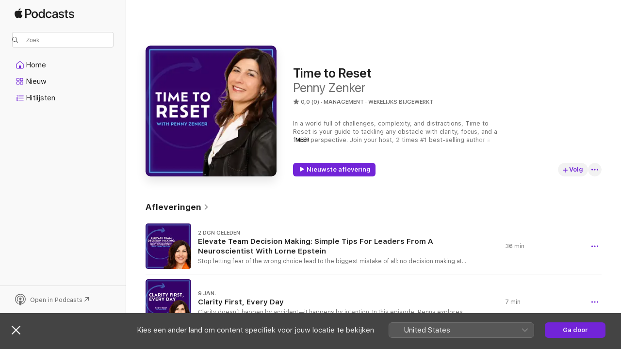

--- FILE ---
content_type: text/html
request_url: https://podcasts.apple.com/nl/podcast/time-to-reset/id1364141623
body_size: 28019
content:
<!DOCTYPE html>
<html dir="ltr" lang="nl">
    <head>
        <meta charset="utf-8" />
        <meta http-equiv="X-UA-Compatible" content="IE=edge" />
        <meta name="viewport" content="width=device-width,initial-scale=1" />
        <meta name="applicable-device" content="pc,mobile" />
        <meta name="referrer" content="strict-origin" />

        <link
            rel="apple-touch-icon"
            sizes="180x180"
            href="/assets/favicon/favicon-180.png"
        />
        <link
            rel="icon"
            type="image/png"
            sizes="32x32"
            href="/assets/favicon/favicon-32.png"
        />
        <link
            rel="icon"
            type="image/png"
            sizes="16x16"
            href="/assets/favicon/favicon-16.png"
        />
        <link
            rel="mask-icon"
            href="/assets/favicon/favicon.svg"
            color="#7e50df"
        />
        <link rel="manifest" href="/manifest.json" />

        <title>Time to Reset - Podcast - Apple Podcasts</title><!-- HEAD_svelte-1frznod_START --><link rel="preconnect" href="//www.apple.com/wss/fonts" crossorigin="anonymous"><link rel="stylesheet" as="style" href="//www.apple.com/wss/fonts?families=SF+Pro,v4%7CSF+Pro+Icons,v1&amp;display=swap" type="text/css" referrerpolicy="strict-origin-when-cross-origin"><!-- HEAD_svelte-1frznod_END --><!-- HEAD_svelte-eg3hvx_START -->    <meta name="description" content="Luister naar de Time to Reset-podcast van Penny Zenker op Apple Podcasts.">  <link rel="canonical" href="https://podcasts.apple.com/nl/podcast/time-to-reset/id1364141623">   <link rel="alternate" type="application/json+oembed" href="https://podcasts.apple.com/api/oembed?url=https%3A%2F%2Fpodcasts.apple.com%2Fnl%2Fpodcast%2Ftime-to-reset%2Fid1364141623" title="Time to Reset - Podcast - Apple Podcasts">  <meta name="al:ios:app_store_id" content="525463029"> <meta name="al:ios:app_name" content="Apple Podcasts"> <meta name="apple:content_id" content="1364141623"> <meta name="apple:title" content="Time to Reset"> <meta name="apple:description" content="Luister naar de Time to Reset-podcast van Penny Zenker op Apple Podcasts.">   <meta property="og:title" content="Time to Reset"> <meta property="og:description" content="Management podcast · Wekelijks bijgewerkt · In a world full of challenges, complexity, and distractions, Time to Reset is your guide to tackling any obstacle with clarity, focus, and a fresh perspective. Join your host, 2 times #1 best-selling ..."> <meta property="og:site_name" content="Apple Podcasts"> <meta property="og:url" content="https://podcasts.apple.com/nl/podcast/time-to-reset/id1364141623"> <meta property="og:image" content="https://is1-ssl.mzstatic.com/image/thumb/Podcasts221/v4/7a/b0/52/7ab052de-ebe4-1b41-3b44-1250db018bb0/mza_6032113700492969946.png/1200x1200bf-60.jpg"> <meta property="og:image:secure_url" content="https://is1-ssl.mzstatic.com/image/thumb/Podcasts221/v4/7a/b0/52/7ab052de-ebe4-1b41-3b44-1250db018bb0/mza_6032113700492969946.png/1200x1200bf-60.jpg"> <meta property="og:image:alt" content="Time to Reset"> <meta property="og:image:width" content="1200"> <meta property="og:image:height" content="1200"> <meta property="og:image:type" content="image/jpg"> <meta property="og:type" content="website"> <meta property="og:locale" content="nl">     <meta name="twitter:title" content="Time to Reset"> <meta name="twitter:description" content="Management podcast · Wekelijks bijgewerkt · In a world full of challenges, complexity, and distractions, Time to Reset is your guide to tackling any obstacle with clarity, focus, and a fresh perspective. Join your host, 2 times #1 best-selling ..."> <meta name="twitter:site" content="@ApplePodcasts"> <meta name="twitter:image" content="https://is1-ssl.mzstatic.com/image/thumb/Podcasts221/v4/7a/b0/52/7ab052de-ebe4-1b41-3b44-1250db018bb0/mza_6032113700492969946.png/1200x1200bf-60.jpg"> <meta name="twitter:image:alt" content="Time to Reset"> <meta name="twitter:card" content="summary">      <!-- HTML_TAG_START -->
                <script id=schema:show type="application/ld+json">
                    {"@context":"http://schema.org","@type":"CreativeWorkSeries","name":"Time to Reset","description":"In a world full of challenges, complexity, and distractions, Time to Reset is your guide to tackling any obstacle with clarity, focus, and a fresh perspective. Join your host, 2 times #1 best-selling author and international keynote speaker, Penny Zenker. Each episode offers actionable strategies, inspiring stories, and practical insights for time management tips, innovation strategies, leadership lessons, problem-solving, business growth, and more. Take this Time to Reset.","genre":["Management","Podcasts","Zakelijk","Marketing"],"url":"https://podcasts.apple.com/nl/podcast/time-to-reset/id1364141623","offers":[{"@type":"Offer","category":"free","price":0}],"dateModified":"2026-01-16T11:00:00Z","thumbnailUrl":"https://is1-ssl.mzstatic.com/image/thumb/Podcasts221/v4/7a/b0/52/7ab052de-ebe4-1b41-3b44-1250db018bb0/mza_6032113700492969946.png/1200x1200bf.webp","aggregateRating":{"@type":"AggregateRating","ratingValue":0,"reviewCount":0,"itemReviewed":{"@type":"CreativeWorkSeries","name":"Time to Reset","description":"In a world full of challenges, complexity, and distractions, Time to Reset is your guide to tackling any obstacle with clarity, focus, and a fresh perspective. Join your host, 2 times #1 best-selling author and international keynote speaker, Penny Zenker. Each episode offers actionable strategies, inspiring stories, and practical insights for time management tips, innovation strategies, leadership lessons, problem-solving, business growth, and more. Take this Time to Reset.","genre":["Management","Podcasts","Zakelijk","Marketing"],"url":"https://podcasts.apple.com/nl/podcast/time-to-reset/id1364141623","offers":[{"@type":"Offer","category":"free","price":0}],"dateModified":"2026-01-16T11:00:00Z","thumbnailUrl":"https://is1-ssl.mzstatic.com/image/thumb/Podcasts221/v4/7a/b0/52/7ab052de-ebe4-1b41-3b44-1250db018bb0/mza_6032113700492969946.png/1200x1200bf.webp"}},"workExample":[{"@type":"AudioObject","datePublished":"2026-01-16","description":"Stop letting fear of the wrong choice lead to the biggest mistake of all: no decision making at all. Join the conversation as host Penny Zenker sits down with neuroscientist, researcher, and keynote speaker Lorne Epstein, who consults with senior leader","duration":"PT35M38S","genre":["Management"],"name":"Elevate Team Decision Making: Simple Tips For Leaders From A Neuroscientist With Lorne Epstein","offers":[{"@type":"Offer","category":"free","price":0}],"requiresSubscription":"no","uploadDate":"2026-01-16","url":"https://podcasts.apple.com/nl/podcast/elevate-team-decision-making-simple-tips-for-leaders/id1364141623?i=1000745417631","thumbnailUrl":"https://is1-ssl.mzstatic.com/image/thumb/Podcasts221/v4/df/74/8d/df748d8c-dfbb-e0ba-6003-87631c5cffd9/mza_2664538768027449327.jpg/1200x1200bf.webp"},{"@type":"AudioObject","datePublished":"2026-01-09","description":"Clarity doesn’t happen by accident—it happens by intention.\n\nIn this episode, Penny explores the overlooked moment at the start of every day that determines whether you lead with focus or fall into reaction mode. Learn how clarity creates a filter f","duration":"PT7M12S","genre":["Management"],"name":"Clarity First, Every Day","offers":[{"@type":"Offer","category":"free","price":0}],"requiresSubscription":"no","uploadDate":"2026-01-09","url":"https://podcasts.apple.com/nl/podcast/clarity-first-every-day/id1364141623?i=1000744432530","thumbnailUrl":"https://is1-ssl.mzstatic.com/image/thumb/Podcasts221/v4/95/b6/f4/95b6f4c1-c7fc-4cb1-f251-f6afdb493d76/mza_9808481898456875863.png/1200x1200bf.webp"},{"@type":"AudioObject","datePublished":"2026-01-02","description":"Are you ready to dive deep into personalizing the sales process in a world saturated with AI? Nikki Rausch, CEO of Sales Maven, author, and podcast host, joins the conversation to explain why people still buy from people and how a \"high-tech\" world dema","duration":"PT24M43S","genre":["Management"],"name":"Mastering The Human Element By Personalizing The Sales Process With Nikki Rausch","offers":[{"@type":"Offer","category":"free","price":0}],"requiresSubscription":"no","uploadDate":"2026-01-02","url":"https://podcasts.apple.com/nl/podcast/mastering-the-human-element-by-personalizing-the/id1364141623?i=1000743501931","thumbnailUrl":"https://is1-ssl.mzstatic.com/image/thumb/Podcasts211/v4/7a/aa/7e/7aaa7e0a-4821-311d-8a09-54fea492dfc3/mza_15236975247823355766.jpg/1200x1200bf.webp"},{"@type":"AudioObject","datePublished":"2025-12-26","description":"Expectations quietly shape our experiences—and often steal our joy. In this solo episode, Penny explores how releasing expectations can reduce stress, create more ease, and help you reset as you move forward. A timely reminder that joy grows when we f","duration":"PT6M8S","genre":["Management"],"name":"Expectations Are the Thief of Joy: A Reset for the New Year","offers":[{"@type":"Offer","category":"free","price":0}],"requiresSubscription":"no","uploadDate":"2025-12-26","url":"https://podcasts.apple.com/nl/podcast/expectations-are-the-thief-of-joy-a-reset-for-the-new-year/id1364141623?i=1000742772034","thumbnailUrl":"https://is1-ssl.mzstatic.com/image/thumb/Podcasts211/v4/5a/52/2f/5a522faf-9afe-20fc-a1e9-740f0b089b8a/mza_13474074871234740934.png/1200x1200bf.webp"},{"@type":"AudioObject","datePublished":"2025-12-19","description":"Stop running away from the tough conversations—start cultivating Fruitful Friction® instead. Our guest, Hilary Blair, CEO, CSP Speaker, Leadership Coach, and Group Facilitator, is here to explain why embracing that \"messy middle\" is essential for tru","duration":"PT35M43S","genre":["Management"],"name":"Fruitful Friction®: The Practical How-To Guide To Elevate Your Presence, Communication, And Connection With Hilary Blair","offers":[{"@type":"Offer","category":"free","price":0}],"requiresSubscription":"no","uploadDate":"2025-12-19","url":"https://podcasts.apple.com/nl/podcast/fruitful-friction-the-practical-how-to-guide-to/id1364141623?i=1000741980071","thumbnailUrl":"https://is1-ssl.mzstatic.com/image/thumb/Podcasts221/v4/ac/a2/77/aca277dd-1701-94ed-dad2-dc747f29f844/mza_2533886164485522623.jpg/1200x1200bf.webp"},{"@type":"AudioObject","datePublished":"2025-12-12","description":"Are you feeling scattered, unfocused, or like something inside you is shifting? You’re not alone. In this reflective solo episode, Penny explores the season of expansion—a powerful transitional phase where clarity hasn’t arrived yet, but transform","duration":"PT8M33S","genre":["Management"],"name":"The Shift Within: Rediscovering Focus, Creativity, and Your Next Chapter","offers":[{"@type":"Offer","category":"free","price":0}],"requiresSubscription":"no","uploadDate":"2025-12-12","url":"https://podcasts.apple.com/nl/podcast/the-shift-within-rediscovering-focus-creativity-and/id1364141623?i=1000740990488","thumbnailUrl":"https://is1-ssl.mzstatic.com/image/thumb/Podcasts211/v4/c4/c2/ca/c4c2cad6-5446-09f4-b959-33a7fdd2db60/mza_8842330101026011404.png/1200x1200bf.webp"},{"@type":"AudioObject","datePublished":"2025-12-05","description":"The landscape of career search and hiring is being rapidly redefined by technology, specifically Artificial Intelligence, which, while simplifying the application process, is causing companies to overlook some of the most qualified candidates whose valu","duration":"PT23M56S","genre":["Management"],"name":"AI And The Future Of Career Search And Hiring With Mitch McDermott","offers":[{"@type":"Offer","category":"free","price":0}],"requiresSubscription":"no","uploadDate":"2025-12-05","url":"https://podcasts.apple.com/nl/podcast/ai-and-the-future-of-career-search/id1364141623?i=1000739838300","thumbnailUrl":"https://is1-ssl.mzstatic.com/image/thumb/Podcasts221/v4/da/6d/12/da6d127b-2c6a-ea7c-4978-2f578eca7557/mza_2310630962279911824.jpg/1200x1200bf.webp"},{"@type":"AudioObject","datePublished":"2025-11-28","description":"Feeling overwhelmed, distracted, or constantly racing from one meeting to the next?\n In this episode, Penny Zenker pulls back the curtain on her newest AI experiments — including her custom-trained AI agent built on her books, exercises, and leadershi","duration":"PT9M39S","genre":["Management"],"name":"60-Second Resets: How AI Nudges Can Stop Stress From Compounding and Bring Your Brain Back Online","offers":[{"@type":"Offer","category":"free","price":0}],"requiresSubscription":"no","uploadDate":"2025-11-28","url":"https://podcasts.apple.com/nl/podcast/60-second-resets-how-ai-nudges-can-stop-stress-from/id1364141623?i=1000738780666","thumbnailUrl":"https://is1-ssl.mzstatic.com/image/thumb/Podcasts211/v4/23/84/0b/23840be6-015b-b615-b1ee-90c784978d14/mza_6639778380822196454.png/1200x1200bf.webp"},{"@type":"AudioObject","datePublished":"2025-11-21","description":"Market Eminence is more than visibility; it’s the art of earning respect, influence, and recognition by thinking differently. In this energizing conversation with keynote speaker and marketing strategist David Newman, host Penny Zenker explores how le","duration":"PT27M29S","genre":["Management"],"name":"Market Eminence: Building A Bold Personal Brand That Stands Apart With David Newman","offers":[{"@type":"Offer","category":"free","price":0}],"requiresSubscription":"no","uploadDate":"2025-11-21","url":"https://podcasts.apple.com/nl/podcast/market-eminence-building-a-bold-personal-brand-that/id1364141623?i=1000737774747","thumbnailUrl":"https://is1-ssl.mzstatic.com/image/thumb/Podcasts211/v4/23/00/03/23000307-72e1-5836-7118-20f41b37539f/mza_3589995240801964089.jpg/1200x1200bf.webp"},{"@type":"AudioObject","datePublished":"2025-11-14","description":"We consume more information in a single day than most people a century ago encountered in their entire lives. No wonder we feel overwhelmed, distracted, and constantly “behind.” In this episode, Penny breaks down why the real challenge today isn’t","duration":"PT16M51S","genre":["Management"],"name":"Drowning in Information? How to Protect Your Time, Energy & Focus","offers":[{"@type":"Offer","category":"free","price":0}],"requiresSubscription":"no","uploadDate":"2025-11-14","url":"https://podcasts.apple.com/nl/podcast/drowning-in-information-how-to-protect-your-time-energy/id1364141623?i=1000736732742","thumbnailUrl":"https://is1-ssl.mzstatic.com/image/thumb/Podcasts221/v4/3d/7f/88/3d7f888c-6972-b215-b791-bd68bc9e37cd/mza_4121140435154151948.png/1200x1200bf.webp"},{"@type":"AudioObject","datePublished":"2025-11-07","description":"What does it take to turn adversity into your greatest advantage? In this episode of Time to Reset, resilience expert and leadership coach Sara Schulting Kranz shares her powerful journey of rebuilding life after trauma—and how she now helps others do","duration":"PT41M16S","genre":["Management"],"name":"The Courage To Start Again: Lessons On Resilience And Change With Sara Schulting Kranz","offers":[{"@type":"Offer","category":"free","price":0}],"requiresSubscription":"no","uploadDate":"2025-11-07","url":"https://podcasts.apple.com/nl/podcast/the-courage-to-start-again-lessons-on-resilience/id1364141623?i=1000735701463","thumbnailUrl":"https://is1-ssl.mzstatic.com/image/thumb/Podcasts211/v4/a9/35/46/a9354664-958d-e114-5bef-05e671acf688/mza_15882539095755041643.jpg/1200x1200bf.webp"},{"@type":"AudioObject","datePublished":"2025-10-31","description":"In an age where technology keeps us constantly linked yet emotionally apart, connectability has become an essential skill for leaders, teams, and individuals seeking authentic relationships. Business leader and author Fredric Steck shares the principles","duration":"PT32M6S","genre":["Management"],"name":"Connectability: Building Meaningful Relationships In A Disconnected World With Fredric Steck","offers":[{"@type":"Offer","category":"free","price":0}],"requiresSubscription":"no","uploadDate":"2025-10-31","url":"https://podcasts.apple.com/nl/podcast/connectability-building-meaningful-relationships-in/id1364141623?i=1000734419459","thumbnailUrl":"https://is1-ssl.mzstatic.com/image/thumb/Podcasts221/v4/90/3d/ab/903dab21-b2f1-0f95-b151-96db7b7c2708/mza_10373154414840488346.jpg/1200x1200bf.webp"},{"@type":"AudioObject","datePublished":"2025-10-24","description":"What if letting go isn’t about losing—but about opening up? 🌿 In this solo episode, Penny Zenker dives into one of the most powerful yet overlooked elements of resilience: the art of letting go. Whether it’s releasing old habits, outdated exp","duration":"PT11M24S","genre":["Management"],"name":"Let Go to Open Possibilities","offers":[{"@type":"Offer","category":"free","price":0}],"requiresSubscription":"no","uploadDate":"2025-10-24","url":"https://podcasts.apple.com/nl/podcast/let-go-to-open-possibilities/id1364141623?i=1000733304728","thumbnailUrl":"https://is1-ssl.mzstatic.com/image/thumb/Podcasts211/v4/8a/cf/16/8acf16ae-615f-0739-12e7-6c7756cb5419/mza_15258690262745675344.png/1200x1200bf.webp"},{"@type":"AudioObject","datePublished":"2025-10-17","description":"Overcoming imposter syndrome is a challenge that even high performers secretly face, yet it can also become a hidden advantage when handled with the right mindset. Talent agent, psychology professor, and author Albert Bramante blends performance psychol","duration":"PT26M28S","genre":["Management"],"name":"Turning Self-Doubt Into Strength: Overcoming Imposter Syndrome With Albert Bramante","offers":[{"@type":"Offer","category":"free","price":0}],"requiresSubscription":"no","uploadDate":"2025-10-17","url":"https://podcasts.apple.com/nl/podcast/turning-self-doubt-into-strength-overcoming-imposter/id1364141623?i=1000732282722","thumbnailUrl":"https://is1-ssl.mzstatic.com/image/thumb/Podcasts221/v4/3b/1d/a9/3b1da98e-3985-3e27-bb26-e1b40e5d9c5b/mza_7095963236114320852.jpg/1200x1200bf.webp"},{"@type":"AudioObject","datePublished":"2025-10-10","description":"Your energy tells the story your words can’t. ⚡ In this solo Time to Reset episode, Penny Zenker reveals why energy is everything when it comes to powerful communication. Whether you’re leading a team, presenting on stage, or inspiring others, you","duration":"PT7M30S","genre":["Management"],"name":"Energy Is Everything: How to Truly Connect With Your Audience","offers":[{"@type":"Offer","category":"free","price":0}],"requiresSubscription":"no","uploadDate":"2025-10-10","url":"https://podcasts.apple.com/nl/podcast/energy-is-everything-how-to-truly-connect-with-your/id1364141623?i=1000731152900","thumbnailUrl":"https://is1-ssl.mzstatic.com/image/thumb/Podcasts221/v4/31/be/61/31be61fa-9155-c228-f6d6-a5279adf4b09/mza_1475597444658695022.png/1200x1200bf.webp"}]}
                </script>
                <!-- HTML_TAG_END -->    <!-- HEAD_svelte-eg3hvx_END --><!-- HEAD_svelte-1p7jl_START --><!-- HEAD_svelte-1p7jl_END -->
      <script type="module" crossorigin src="/assets/index~6ee77bbec8.js"></script>
      <link rel="stylesheet" href="/assets/index~6c3ea543f1.css">
    </head>
    <body>
        <svg style="display: none" xmlns="http://www.w3.org/2000/svg">
            <symbol id="play-circle-fill" viewBox="0 0 60 60">
                <path
                    class="icon-circle-fill__circle"
                    fill="var(--iconCircleFillBG, transparent)"
                    d="M30 60c16.411 0 30-13.617 30-30C60 13.588 46.382 0 29.971 0 13.588 0 .001 13.588.001 30c0 16.383 13.617 30 30 30Z"
                />
                <path
                    fill="var(--iconFillArrow, var(--keyColor, black))"
                    d="M24.411 41.853c-1.41.853-3.028.177-3.028-1.294V19.47c0-1.44 1.735-2.058 3.028-1.294l17.265 10.235a1.89 1.89 0 0 1 0 3.265L24.411 41.853Z"
                />
            </symbol>
        </svg>
        <script defer src="/assets/focus-visible/focus-visible.min.js"></script>
        

        <script
            async
            src="/includes/js-cdn/musickit/v3/amp/musickit.js"
        ></script>
        <script
            type="module"
            async
            src="/includes/js-cdn/musickit/v3/components/musickit-components/musickit-components.esm.js"
        ></script>
        <script
            nomodule
            async
            src="/includes/js-cdn/musickit/v3/components/musickit-components/musickit-components.js"
        ></script>
        <div id="body-container">
              <div class="app-container svelte-ybg737" data-testid="app-container"> <div class="header svelte-1jb51s" data-testid="header"><nav data-testid="navigation" class="navigation svelte-13li0vp"><div class="navigation__header svelte-13li0vp"><div data-testid="logo" class="logo svelte-1gk6pig"> <a aria-label="Apple Podcasts" role="img" href="https://podcasts.apple.com/nl/new" class="svelte-1gk6pig"><svg height="12" viewBox="0 0 67 12" width="67" class="podcasts-logo" aria-hidden="true"><path d="M45.646 3.547c1.748 0 2.903.96 2.903 2.409v5.048h-1.44V9.793h-.036c-.424.819-1.35 1.337-2.31 1.337-1.435 0-2.437-.896-2.437-2.22 0-1.288.982-2.065 2.722-2.17l2.005-.112v-.56c0-.82-.536-1.282-1.448-1.282-.836 0-1.42.4-1.539 1.037H42.66c.042-1.33 1.274-2.276 2.986-2.276zm-22.971 0c2.123 0 3.474 1.456 3.474 3.774 0 2.325-1.344 3.774-3.474 3.774s-3.474-1.45-3.474-3.774c0-2.318 1.358-3.774 3.474-3.774zm15.689 0c1.88 0 3.05 1.19 3.174 2.626h-1.434c-.132-.778-.737-1.359-1.726-1.359-1.156 0-1.922.974-1.922 2.507 0 1.568.773 2.514 1.936 2.514.933 0 1.545-.47 1.712-1.324h1.448c-.167 1.548-1.399 2.584-3.174 2.584-2.089 0-3.453-1.435-3.453-3.774 0-2.29 1.364-3.774 3.439-3.774zm14.263.007c1.622 0 2.785.903 2.82 2.206h-1.414c-.062-.652-.612-1.05-1.448-1.05-.814 0-1.357.377-1.357.952 0 .44.362.735 1.12.924l1.233.287c1.476.357 2.033.903 2.033 1.981 0 1.33-1.254 2.241-3.043 2.241-1.726 0-2.889-.89-3-2.234h1.49c.104.708.668 1.086 1.58 1.086.898 0 1.462-.371 1.462-.96 0-.455-.279-.7-1.044-.896L51.75 7.77c-1.323-.322-1.991-1.001-1.991-2.024 0-1.302 1.163-2.191 2.868-2.191zm11.396 0c1.622 0 2.784.903 2.82 2.206h-1.414c-.063-.652-.613-1.05-1.448-1.05-.815 0-1.358.377-1.358.952 0 .44.362.735 1.121.924l1.232.287C66.452 7.23 67 7.776 67 8.854c0 1.33-1.244 2.241-3.033 2.241-1.726 0-2.889-.89-3-2.234h1.49c.104.708.668 1.086 1.58 1.086.898 0 1.461-.371 1.461-.96 0-.455-.278-.7-1.044-.896l-1.308-.322c-1.323-.322-1.992-1.001-1.992-2.024 0-1.302 1.163-2.191 2.869-2.191zM6.368 2.776l.221.001c.348.028 1.352.135 1.994 1.091-.053.04-1.19.7-1.177 2.088.013 1.656 1.445 2.209 1.458 2.222-.013.041-.227.782-.749 1.55-.455.673-.924 1.333-1.673 1.346-.723.014-.964-.43-1.793-.43-.83 0-1.098.417-1.78.444-.723.027-1.272-.715-1.727-1.388C.205 8.34-.504 5.862.46 4.191c.468-.835 1.325-1.36 2.248-1.373.71-.013 1.365.471 1.793.471.429 0 1.191-.565 2.088-.512zM33.884.9v10.104h-1.462V9.751h-.028c-.432.84-1.267 1.33-2.332 1.33-1.83 0-3.077-1.484-3.077-3.76s1.246-3.76 3.063-3.76c1.051 0 1.88.49 2.297 1.302h.028V.9zm24.849.995v1.743h1.392v1.197h-1.392v4.061c0 .63.279.925.891.925.153 0 .397-.021.494-.035v1.19c-.167.042-.5.07-.835.07-1.483 0-2.06-.56-2.06-1.989V4.835h-1.066V3.638h1.065V1.895zM15.665.9c1.949 0 3.306 1.352 3.306 3.32 0 1.974-1.385 3.332-3.355 3.332h-2.158v3.452h-1.56V.9zm31.388 6.778-1.803.112c-.898.056-1.406.448-1.406 1.078 0 .645.529 1.065 1.336 1.065 1.051 0 1.873-.729 1.873-1.688zM22.675 4.793c-1.218 0-1.942.946-1.942 2.528 0 1.596.724 2.528 1.942 2.528s1.942-.932 1.942-2.528c0-1.59-.724-2.528-1.942-2.528zm7.784.056c-1.17 0-1.935.974-1.935 2.472 0 1.512.765 2.479 1.935 2.479 1.155 0 1.928-.98 1.928-2.479 0-1.484-.773-2.472-1.928-2.472zM15.254 2.224h-1.796v4.012h1.789c1.357 0 2.13-.735 2.13-2.01 0-1.274-.773-2.002-2.123-2.002zM6.596.13c.067.649-.188 1.283-.563 1.756-.39.46-1.007.824-1.624.77-.08-.621.228-1.283.577-1.688.389-.473 1.06-.81 1.61-.838z"></path></svg></a> </div> <div class="search-input-wrapper svelte-1gxcl7k" data-testid="search-input"><div data-testid="amp-search-input" aria-controls="search-suggestions" aria-expanded="false" aria-haspopup="listbox" aria-owns="search-suggestions" class="search-input-container svelte-rg26q6" tabindex="-1" role=""><div class="flex-container svelte-rg26q6"><form id="search-input-form" class="svelte-rg26q6"><svg height="16" width="16" viewBox="0 0 16 16" class="search-svg" aria-hidden="true"><path d="M11.87 10.835c.018.015.035.03.051.047l3.864 3.863a.735.735 0 1 1-1.04 1.04l-3.863-3.864a.744.744 0 0 1-.047-.051 6.667 6.667 0 1 1 1.035-1.035zM6.667 12a5.333 5.333 0 1 0 0-10.667 5.333 5.333 0 0 0 0 10.667z"></path></svg> <input value="" aria-autocomplete="list" aria-multiline="false" aria-controls="search-suggestions" aria-label="Search" placeholder="Zoek" spellcheck="false" autocomplete="off" autocorrect="off" autocapitalize="off" type="text" inputmode="search" class="search-input__text-field svelte-rg26q6" data-testid="search-input__text-field"></form> </div> <div data-testid="search-scope-bar"></div>   </div> </div></div> <div data-testid="navigation-content" class="navigation__content svelte-13li0vp" id="navigation" aria-hidden="false"><div class="navigation__scrollable-container svelte-13li0vp"><div data-testid="navigation-items-primary" class="navigation-items navigation-items--primary svelte-ng61m8"> <ul class="navigation-items__list svelte-ng61m8">  <li class="navigation-item navigation-item__home svelte-1a5yt87" aria-selected="false" data-testid="navigation-item"> <a href="https://podcasts.apple.com/nl/home" class="navigation-item__link svelte-1a5yt87" role="button" data-testid="home" aria-pressed="false"><div class="navigation-item__content svelte-zhx7t9"> <span class="navigation-item__icon svelte-zhx7t9"> <svg xmlns="http://www.w3.org/2000/svg" width="24" height="24" viewBox="0 0 24 24" aria-hidden="true"><path d="M6.392 19.41H17.84c1.172 0 1.831-.674 1.831-1.787v-6.731c0-.689-.205-1.18-.732-1.612l-5.794-4.863c-.322-.271-.651-.403-1.025-.403-.374 0-.703.132-1.025.403L5.3 9.28c-.527.432-.732.923-.732 1.612v6.73c0 1.114.659 1.788 1.823 1.788Zm0-1.106c-.402 0-.717-.293-.717-.681v-6.731c0-.352.088-.564.337-.77l5.793-4.855c.11-.088.227-.147.315-.147s.205.059.315.147l5.793 4.856c.242.205.337.417.337.769v6.73c0 .389-.315.682-.725.682h-3.596v-4.431c0-.337-.22-.557-.557-.557H10.56c-.337 0-.564.22-.564.557v4.43H6.392Z"></path></svg> </span> <span class="navigation-item__label svelte-zhx7t9"> Home </span> </div></a>  </li>  <li class="navigation-item navigation-item__new svelte-1a5yt87" aria-selected="false" data-testid="navigation-item"> <a href="https://podcasts.apple.com/nl/new" class="navigation-item__link svelte-1a5yt87" role="button" data-testid="new" aria-pressed="false"><div class="navigation-item__content svelte-zhx7t9"> <span class="navigation-item__icon svelte-zhx7t9"> <svg xmlns="http://www.w3.org/2000/svg" width="24" height="24" viewBox="0 0 24 24" aria-hidden="true"><path d="M9.739 11.138c.93 0 1.399-.47 1.399-1.436V6.428c0-.967-.47-1.428-1.4-1.428h-3.34C5.469 5 5 5.461 5 6.428v3.274c0 .967.469 1.436 1.399 1.436h3.34Zm7.346 0c.93 0 1.399-.47 1.399-1.436V6.428c0-.967-.469-1.428-1.399-1.428h-3.333c-.937 0-1.406.461-1.406 1.428v3.274c0 .967.469 1.436 1.406 1.436h3.333Zm-7.368-1.033H6.414c-.257 0-.381-.132-.381-.403V6.428c0-.263.124-.395.38-.395h3.304c.256 0 .388.132.388.395v3.274c0 .271-.132.403-.388.403Zm7.353 0h-3.303c-.264 0-.388-.132-.388-.403V6.428c0-.263.124-.395.388-.395h3.303c.257 0 .381.132.381.395v3.274c0 .271-.124.403-.38.403Zm-7.33 8.379c.93 0 1.399-.462 1.399-1.428v-3.282c0-.96-.47-1.428-1.4-1.428h-3.34c-.93 0-1.398.469-1.398 1.428v3.282c0 .966.469 1.428 1.399 1.428h3.34Zm7.346 0c.93 0 1.399-.462 1.399-1.428v-3.282c0-.96-.469-1.428-1.399-1.428h-3.333c-.937 0-1.406.469-1.406 1.428v3.282c0 .966.469 1.428 1.406 1.428h3.333ZM9.717 17.45H6.414c-.257 0-.381-.132-.381-.395v-3.274c0-.271.124-.403.38-.403h3.304c.256 0 .388.132.388.403v3.274c0 .263-.132.395-.388.395Zm7.353 0h-3.303c-.264 0-.388-.132-.388-.395v-3.274c0-.271.124-.403.388-.403h3.303c.257 0 .381.132.381.403v3.274c0 .263-.124.395-.38.395Z"></path></svg> </span> <span class="navigation-item__label svelte-zhx7t9"> Nieuw </span> </div></a>  </li>  <li class="navigation-item navigation-item__charts svelte-1a5yt87" aria-selected="false" data-testid="navigation-item"> <a href="https://podcasts.apple.com/nl/charts" class="navigation-item__link svelte-1a5yt87" role="button" data-testid="charts" aria-pressed="false"><div class="navigation-item__content svelte-zhx7t9"> <span class="navigation-item__icon svelte-zhx7t9"> <svg xmlns="http://www.w3.org/2000/svg" width="24" height="24" viewBox="0 0 24 24" aria-hidden="true"><path d="M6.597 9.362c.278 0 .476-.161.476-.49V6.504c0-.307-.22-.505-.542-.505-.257 0-.418.088-.6.212l-.52.36c-.147.102-.228.197-.228.35 0 .191.147.323.315.323.095 0 .14-.015.264-.102l.337-.227h.014V8.87c0 .33.19.49.484.49Zm12.568-.886c.33 0 .593-.257.593-.586a.586.586 0 0 0-.593-.594h-9.66a.586.586 0 0 0-.594.594c0 .33.264.586.593.586h9.661ZM7.3 13.778c.198 0 .351-.139.351-.344 0-.22-.146-.359-.351-.359H6.252v-.022l.601-.483c.498-.41.696-.645.696-1.077 0-.586-.49-.981-1.282-.981-.703 0-1.208.366-1.208.835 0 .234.153.359.402.359.169 0 .279-.052.381-.22.103-.176.235-.271.44-.271.212 0 .366.139.366.344 0 .176-.088.33-.469.63l-.96.791a.493.493 0 0 0-.204.41c0 .227.16.388.402.388H7.3Zm11.865-.871a.59.59 0 1 0 0-1.18h-9.66a.59.59 0 1 0 0 1.18h9.66ZM6.282 18.34c.871 0 1.384-.388 1.384-1.003 0-.403-.278-.681-.784-.725v-.022c.367-.066.66-.315.66-.74 0-.557-.542-.864-1.268-.864-.57 0-1.193.27-1.193.754 0 .205.146.352.373.352.161 0 .234-.066.337-.176.168-.183.3-.242.483-.242.227 0 .396.11.396.33 0 .205-.176.308-.476.308h-.08c-.206 0-.338.102-.338.314 0 .198.125.315.337.315h.095c.33 0 .506.11.506.337 0 .198-.183.345-.432.345-.257 0-.44-.147-.579-.286-.088-.08-.161-.14-.3-.14-.235 0-.403.14-.403.367 0 .505.688.776 1.282.776Zm12.883-1.01c.33 0 .593-.257.593-.586a.586.586 0 0 0-.593-.594h-9.66a.586.586 0 0 0-.594.594c0 .33.264.586.593.586h9.661Z"></path></svg> </span> <span class="navigation-item__label svelte-zhx7t9"> Hitlijsten </span> </div></a>  </li>  <li class="navigation-item navigation-item__search svelte-1a5yt87" aria-selected="false" data-testid="navigation-item"> <a href="https://podcasts.apple.com/nl/search" class="navigation-item__link svelte-1a5yt87" role="button" data-testid="search" aria-pressed="false"><div class="navigation-item__content svelte-zhx7t9"> <span class="navigation-item__icon svelte-zhx7t9"> <svg height="24" viewBox="0 0 24 24" width="24" aria-hidden="true"><path d="M17.979 18.553c.476 0 .813-.366.813-.835a.807.807 0 0 0-.235-.586l-3.45-3.457a5.61 5.61 0 0 0 1.158-3.413c0-3.098-2.535-5.633-5.633-5.633C7.542 4.63 5 7.156 5 10.262c0 3.098 2.534 5.632 5.632 5.632a5.614 5.614 0 0 0 3.274-1.055l3.472 3.472a.835.835 0 0 0 .6.242zm-7.347-3.875c-2.417 0-4.416-2-4.416-4.416 0-2.417 2-4.417 4.416-4.417 2.417 0 4.417 2 4.417 4.417s-2 4.416-4.417 4.416z" fill-opacity=".95"></path></svg> </span> <span class="navigation-item__label svelte-zhx7t9"> Zoek </span> </div></a>  </li></ul> </div>   </div> <div class="navigation__native-cta"><div slot="native-cta"></div></div></div> </nav> </div>  <div id="scrollable-page" class="scrollable-page svelte-ofwq8g" data-testid="main-section" aria-hidden="false"> <div class="player-bar svelte-dsbdte" data-testid="player-bar" aria-label="Mediaregelaars" aria-hidden="false">   </div> <main data-testid="main" class="svelte-n0itnb"><div class="content-container svelte-n0itnb" data-testid="content-container">    <div class="page-container svelte-1vsyrnf">    <div class="section section--showHeaderRegular svelte-1cj8vg9 without-bottom-spacing" data-testid="section-container" aria-label="Uitgelicht" aria-hidden="false"> <div class="shelf-content" data-testid="shelf-content"> <div class="container-detail-header svelte-1uuona0" data-testid="container-detail-header"><div class="show-artwork svelte-123qhuj" slot="artwork" style="--background-color:#1f140e; --joe-color:#1f140e;"><div data-testid="artwork-component" class="artwork-component artwork-component--aspect-ratio artwork-component--orientation-square svelte-uduhys container-style   artwork-component--fullwidth    artwork-component--has-borders" style="
            --artwork-bg-color: #1f140e;
            --aspect-ratio: 1;
            --placeholder-bg-color: #1f140e;
       ">   <picture class="svelte-uduhys"><source sizes=" (max-width:999px) 270px,(min-width:1000px) and (max-width:1319px) 300px,(min-width:1320px) and (max-width:1679px) 300px,300px" srcset="https://is1-ssl.mzstatic.com/image/thumb/Podcasts221/v4/7a/b0/52/7ab052de-ebe4-1b41-3b44-1250db018bb0/mza_6032113700492969946.png/270x270bb.webp 270w,https://is1-ssl.mzstatic.com/image/thumb/Podcasts221/v4/7a/b0/52/7ab052de-ebe4-1b41-3b44-1250db018bb0/mza_6032113700492969946.png/300x300bb.webp 300w,https://is1-ssl.mzstatic.com/image/thumb/Podcasts221/v4/7a/b0/52/7ab052de-ebe4-1b41-3b44-1250db018bb0/mza_6032113700492969946.png/540x540bb.webp 540w,https://is1-ssl.mzstatic.com/image/thumb/Podcasts221/v4/7a/b0/52/7ab052de-ebe4-1b41-3b44-1250db018bb0/mza_6032113700492969946.png/600x600bb.webp 600w" type="image/webp"> <source sizes=" (max-width:999px) 270px,(min-width:1000px) and (max-width:1319px) 300px,(min-width:1320px) and (max-width:1679px) 300px,300px" srcset="https://is1-ssl.mzstatic.com/image/thumb/Podcasts221/v4/7a/b0/52/7ab052de-ebe4-1b41-3b44-1250db018bb0/mza_6032113700492969946.png/270x270bb-60.jpg 270w,https://is1-ssl.mzstatic.com/image/thumb/Podcasts221/v4/7a/b0/52/7ab052de-ebe4-1b41-3b44-1250db018bb0/mza_6032113700492969946.png/300x300bb-60.jpg 300w,https://is1-ssl.mzstatic.com/image/thumb/Podcasts221/v4/7a/b0/52/7ab052de-ebe4-1b41-3b44-1250db018bb0/mza_6032113700492969946.png/540x540bb-60.jpg 540w,https://is1-ssl.mzstatic.com/image/thumb/Podcasts221/v4/7a/b0/52/7ab052de-ebe4-1b41-3b44-1250db018bb0/mza_6032113700492969946.png/600x600bb-60.jpg 600w" type="image/jpeg"> <img alt="" class="artwork-component__contents artwork-component__image svelte-uduhys" src="/assets/artwork/1x1.gif" role="presentation" decoding="async" width="300" height="300" fetchpriority="auto" style="opacity: 1;"></picture> </div> </div> <div class="headings svelte-1uuona0"> <h1 class="headings__title svelte-1uuona0" data-testid="non-editable-product-title"><span dir="auto">Time to Reset</span></h1> <div class="headings__subtitles svelte-1uuona0" data-testid="product-subtitles"><span class="provider svelte-123qhuj">Penny Zenker</span></div>  <div class="headings__metadata-bottom svelte-1uuona0"><ul class="metadata svelte-123qhuj"><li aria-label="0,0 van 5, 0 beoordelingen" class="svelte-123qhuj"><span class="star svelte-123qhuj" aria-hidden="true"><svg class="icon" viewBox="0 0 64 64" title=""><path d="M13.559 60.051c1.102.86 2.5.565 4.166-.645l14.218-10.455L46.19 59.406c1.666 1.21 3.037 1.505 4.166.645 1.102-.833 1.344-2.204.672-4.166l-5.618-16.718 14.353-10.32c1.666-1.183 2.338-2.42 1.908-3.764-.43-1.29-1.693-1.935-3.763-1.908l-17.605.108-5.348-16.8C34.308 4.496 33.34 3.5 31.944 3.5c-1.372 0-2.34.995-2.984 2.984L23.61 23.283l-17.605-.108c-2.07-.027-3.333.618-3.763 1.908-.457 1.344.242 2.58 1.909 3.763l14.352 10.321-5.617 16.718c-.672 1.962-.43 3.333.672 4.166Z"></path></svg></span> 0,0 (0) </li><li class="svelte-123qhuj">MANAGEMENT</li><li class="svelte-123qhuj">WEKELIJKS BIJGEWERKT</li></ul> </div></div> <div class="description svelte-1uuona0" data-testid="description">  <div class="truncate-wrapper svelte-1ji3yu5"><p data-testid="truncate-text" dir="auto" class="content svelte-1ji3yu5" style="--lines: 3; --line-height: var(--lineHeight, 16); --link-length: 4;"><!-- HTML_TAG_START -->In a world full of challenges, complexity, and distractions,&nbsp;Time to Reset&nbsp;is your guide to tackling any obstacle with clarity, focus, and a fresh perspective.&nbsp;Join your host, 2 times #1 best-selling author and international keynote speaker, Penny Zenker.&nbsp;Each episode offers actionable strategies, inspiring stories, and practical insights for time management tips, innovation strategies, leadership lessons, problem-solving, business growth, and more.&nbsp;Take this&nbsp;Time to Reset.<!-- HTML_TAG_END --></p> </div> </div> <div class="primary-actions svelte-1uuona0"><div class="primary-actions__button primary-actions__button--play svelte-1uuona0"><div class="button-action svelte-1dchn99 primary" data-testid="button-action"> <div class="button svelte-yk984v primary" data-testid="button-base-wrapper"><button data-testid="button-base" type="button"  class="svelte-yk984v"> <span data-testid="button-icon-play" class="icon svelte-1dchn99"><svg height="16" viewBox="0 0 16 16" width="16"><path d="m4.4 15.14 10.386-6.096c.842-.459.794-1.64 0-2.097L4.401.85c-.87-.53-2-.12-2 .82v12.625c0 .966 1.06 1.4 2 .844z"></path></svg></span>  Nieuwste aflevering  </button> </div> </div> </div> <div class="primary-actions__button primary-actions__button--shuffle svelte-1uuona0"> </div></div> <div class="secondary-actions svelte-1uuona0"><div slot="secondary-actions"><div class="cloud-buttons svelte-1vilthy" data-testid="cloud-buttons"><div class="cloud-buttons__save svelte-1vilthy"><div class="follow-button svelte-1mgiikm" data-testid="follow-button"><div class="follow-button__background svelte-1mgiikm" data-svelte-h="svelte-16r4sto"><div class="follow-button__background-fill svelte-1mgiikm"></div></div> <div class="follow-button__button-wrapper svelte-1mgiikm"><div data-testid="button-unfollow" class="follow-button__button follow-button__button--unfollow svelte-1mgiikm"><div class="button svelte-yk984v      pill" data-testid="button-base-wrapper"><button data-testid="button-base" aria-label="Programma niet volgen" type="button" disabled class="svelte-yk984v"> <svg height="16" viewBox="0 0 16 16" width="16"><path d="M6.233 14.929a.896.896 0 0 0 .79-.438l7.382-11.625c.14-.226.196-.398.196-.578 0-.43-.282-.71-.711-.71-.313 0-.485.1-.672.398l-7.016 11.18-3.64-4.766c-.196-.274-.391-.383-.672-.383-.446 0-.75.304-.75.734 0 .18.078.383.226.57l4.055 5.165c.234.304.476.453.812.453Z"></path></svg> </button> </div></div> <div class="follow-button__button follow-button__button--follow svelte-1mgiikm"><button aria-label="Volg programma" data-testid="button-follow"  class="svelte-1mgiikm"><div class="button__content svelte-1mgiikm"><div class="button__content-group svelte-1mgiikm"><div class="button__icon svelte-1mgiikm" aria-hidden="true"><svg width="10" height="10" viewBox="0 0 10 10" xmlns="http://www.w3.org/2000/svg" fill-rule="evenodd" clip-rule="evenodd" stroke-linejoin="round" stroke-miterlimit="2" class="add-to-library__glyph add-to-library__glyph-add" aria-hidden="true"><path d="M.784 5.784h3.432v3.432c0 .43.354.784.784.784.43 0 .784-.354.784-.784V5.784h3.432a.784.784 0 1 0 0-1.568H5.784V.784A.788.788 0 0 0 5 0a.788.788 0 0 0-.784.784v3.432H.784a.784.784 0 1 0 0 1.568z" fill-rule="nonzero"></path></svg></div> <div class="button__text">Volg</div></div></div></button></div></div> </div></div> <amp-contextual-menu-button config="[object Object]" class="svelte-1sn4kz"> <span aria-label="MEER" class="more-button svelte-1sn4kz more-button--platter" data-testid="more-button" slot="trigger-content"><svg width="28" height="28" viewBox="0 0 28 28" class="glyph" xmlns="http://www.w3.org/2000/svg"><circle fill="var(--iconCircleFill, transparent)" cx="14" cy="14" r="14"></circle><path fill="var(--iconEllipsisFill, white)" d="M10.105 14c0-.87-.687-1.55-1.564-1.55-.862 0-1.557.695-1.557 1.55 0 .848.695 1.55 1.557 1.55.855 0 1.564-.702 1.564-1.55zm5.437 0c0-.87-.68-1.55-1.542-1.55A1.55 1.55 0 0012.45 14c0 .848.695 1.55 1.55 1.55.848 0 1.542-.702 1.542-1.55zm5.474 0c0-.87-.687-1.55-1.557-1.55-.87 0-1.564.695-1.564 1.55 0 .848.694 1.55 1.564 1.55.848 0 1.557-.702 1.557-1.55z"></path></svg></span> </amp-contextual-menu-button> </div></div></div></div> </div></div> <div class="section section--episode svelte-1cj8vg9" data-testid="section-container" aria-label="Afleveringen" aria-hidden="false"><div class="header svelte-rnrb59">  <div class="header-title-wrapper svelte-rnrb59">   <h2 class="title svelte-rnrb59 title-link" data-testid="header-title"><button type="button" class="title__button svelte-rnrb59" role="link" tabindex="0"><span class="dir-wrapper" dir="auto">Afleveringen</span> <svg class="chevron" xmlns="http://www.w3.org/2000/svg" viewBox="0 0 64 64" aria-hidden="true"><path d="M19.817 61.863c1.48 0 2.672-.515 3.702-1.546l24.243-23.63c1.352-1.385 1.996-2.737 2.028-4.443 0-1.674-.644-3.09-2.028-4.443L23.519 4.138c-1.03-.998-2.253-1.513-3.702-1.513-2.994 0-5.409 2.382-5.409 5.344 0 1.481.612 2.833 1.739 3.96l20.99 20.347-20.99 20.283c-1.127 1.126-1.739 2.478-1.739 3.96 0 2.93 2.415 5.344 5.409 5.344Z"></path></svg></button></h2> </div> <div slot="buttons" class="section-header-buttons svelte-1cj8vg9"></div> </div> <div class="shelf-content" data-testid="shelf-content"><ol data-testid="episodes-list" class="svelte-834w84"><li class="svelte-834w84"><div class="episode svelte-1pja8da"> <a data-testid="click-action" href="https://podcasts.apple.com/nl/podcast/elevate-team-decision-making-simple-tips-for-leaders/id1364141623?i=1000745417631" class="link-action svelte-1c9ml6j"> <div data-testid="episode-wrapper" class="episode-wrapper svelte-1pja8da uses-wide-layout   has-artwork has-episode-artwork"><div class="artwork svelte-1pja8da" data-testid="episode-wrapper__artwork"><div data-testid="artwork-component" class="artwork-component artwork-component--aspect-ratio artwork-component--orientation-square svelte-uduhys container-style   artwork-component--fullwidth    artwork-component--has-borders" style="
            --artwork-bg-color: #35086d;
            --aspect-ratio: 1;
            --placeholder-bg-color: #35086d;
       ">   <picture class="svelte-uduhys"><source sizes="188px" srcset="https://is1-ssl.mzstatic.com/image/thumb/Podcasts221/v4/df/74/8d/df748d8c-dfbb-e0ba-6003-87631c5cffd9/mza_2664538768027449327.jpg/188x188bb.webp 188w,https://is1-ssl.mzstatic.com/image/thumb/Podcasts221/v4/df/74/8d/df748d8c-dfbb-e0ba-6003-87631c5cffd9/mza_2664538768027449327.jpg/376x376bb.webp 376w" type="image/webp"> <source sizes="188px" srcset="https://is1-ssl.mzstatic.com/image/thumb/Podcasts221/v4/df/74/8d/df748d8c-dfbb-e0ba-6003-87631c5cffd9/mza_2664538768027449327.jpg/188x188bb-60.jpg 188w,https://is1-ssl.mzstatic.com/image/thumb/Podcasts221/v4/df/74/8d/df748d8c-dfbb-e0ba-6003-87631c5cffd9/mza_2664538768027449327.jpg/376x376bb-60.jpg 376w" type="image/jpeg"> <img alt="Elevate Team Decision Making: Simple Tips For Leaders From A Neuroscientist With Lorne Epstein" class="artwork-component__contents artwork-component__image svelte-uduhys" loading="lazy" src="/assets/artwork/1x1.gif" decoding="async" width="188" height="188" fetchpriority="auto" style="opacity: 1;"></picture> </div> </div> <div class="episode-details-container svelte-1pja8da"><section class="episode-details-container svelte-18s13vx episode-details-container--wide-layout  episode-details-container--has-episode-artwork" data-testid="episode-content"><div class="episode-details svelte-18s13vx"><div class="episode-details__eyebrow svelte-18s13vx"> <p class="episode-details__published-date svelte-18s13vx" data-testid="episode-details__published-date">2 DGN GELEDEN</p> </div> <div class="episode-details__title svelte-18s13vx"> <h3 class="episode-details__title-wrapper svelte-18s13vx" dir="auto"> <div class="multiline-clamp svelte-1a7gcr6 multiline-clamp--overflow" style="--mc-lineClamp: var(--defaultClampOverride, 3);" role="text"> <span class="multiline-clamp__text svelte-1a7gcr6"><span class="episode-details__title-text" data-testid="episode-lockup-title">Elevate Team Decision Making: Simple Tips For Leaders From A Neuroscientist With Lorne Epstein</span></span> </div></h3> </div> <div class="episode-details__summary svelte-18s13vx" data-testid="episode-content__summary"><p dir="auto"> <div class="multiline-clamp svelte-1a7gcr6 multiline-clamp--overflow" style="--mc-lineClamp: var(--defaultClampOverride, 1);" role="text"> <span class="multiline-clamp__text svelte-1a7gcr6"><!-- HTML_TAG_START -->Stop letting fear of the wrong choice lead to the biggest mistake of all: no decision making at all. Join the conversation as host Penny Zenker sits down with neuroscientist, researcher, and keynote speaker Lorne Epstein, who consults with senior leaders on improving decision making outcomes. They dive into how to navigate today's volatile, uncertain, chaotic, and ambiguous (VUCA) world by identifying unconscious bias, the critical role of cognitive flexibility, and why you need to master your personal 'reset moment' to filter out the noise and find your signal. Lorne also shares insights on his novel psychometric assessment for teams and explains how AI can be a great advisory tool in your decision making process. Love the show? Subscribe, rate, review, and share! https://pennyzenker360.com/positive-productivity-podcast/<!-- HTML_TAG_END --></span> </div></p></div> <div class="episode-details__meta svelte-18s13vx"><div class="play-button-wrapper play-button-wrapper--meta svelte-mm28iu">  <div class="interactive-play-button svelte-1mtc38i" data-testid="interactive-play-button"><button aria-label="Speel af" class="play-button svelte-19j07e7 play-button--platter    is-stand-alone" data-testid="play-button"><svg aria-hidden="true" class="icon play-svg" data-testid="play-icon" iconState="play"><use href="#play-circle-fill"></use></svg> </button> </div></div></div></div> </section> <section class="sub-container svelte-mm28iu lockup-has-artwork uses-wide-layout"><div class="episode-block svelte-mm28iu"><div class="play-button-wrapper play-button-wrapper--duration svelte-mm28iu">  <div class="interactive-play-button svelte-1mtc38i" data-testid="interactive-play-button"><button aria-label="Speel af" class="play-button svelte-19j07e7 play-button--platter    is-stand-alone" data-testid="play-button"><svg aria-hidden="true" class="icon play-svg" data-testid="play-icon" iconState="play"><use href="#play-circle-fill"></use></svg> </button> </div></div> <div class="episode-duration-container svelte-mm28iu"><div class="duration svelte-rzxh9h   duration--alt" data-testid="episode-duration"><div class="progress-bar svelte-rzxh9h"></div> <div class="progress-time svelte-rzxh9h">36 min</div> </div></div> <div class="cloud-buttons-wrapper svelte-mm28iu"><div class="cloud-buttons svelte-1vilthy" data-testid="cloud-buttons"><div class="cloud-buttons__save svelte-1vilthy"><div slot="override-save-button" class="cloud-buttons__save svelte-mm28iu"></div></div> <amp-contextual-menu-button config="[object Object]" class="svelte-1sn4kz"> <span aria-label="MEER" class="more-button svelte-1sn4kz  more-button--non-platter" data-testid="more-button" slot="trigger-content"><svg width="28" height="28" viewBox="0 0 28 28" class="glyph" xmlns="http://www.w3.org/2000/svg"><circle fill="var(--iconCircleFill, transparent)" cx="14" cy="14" r="14"></circle><path fill="var(--iconEllipsisFill, white)" d="M10.105 14c0-.87-.687-1.55-1.564-1.55-.862 0-1.557.695-1.557 1.55 0 .848.695 1.55 1.557 1.55.855 0 1.564-.702 1.564-1.55zm5.437 0c0-.87-.68-1.55-1.542-1.55A1.55 1.55 0 0012.45 14c0 .848.695 1.55 1.55 1.55.848 0 1.542-.702 1.542-1.55zm5.474 0c0-.87-.687-1.55-1.557-1.55-.87 0-1.564.695-1.564 1.55 0 .848.694 1.55 1.564 1.55.848 0 1.557-.702 1.557-1.55z"></path></svg></span> </amp-contextual-menu-button> </div></div></div></section></div></div></a> </div> </li><li class="svelte-834w84"><div class="episode svelte-1pja8da"> <a data-testid="click-action" href="https://podcasts.apple.com/nl/podcast/clarity-first-every-day/id1364141623?i=1000744432530" class="link-action svelte-1c9ml6j"> <div data-testid="episode-wrapper" class="episode-wrapper svelte-1pja8da uses-wide-layout   has-artwork has-episode-artwork"><div class="artwork svelte-1pja8da" data-testid="episode-wrapper__artwork"><div data-testid="artwork-component" class="artwork-component artwork-component--aspect-ratio artwork-component--orientation-square svelte-uduhys container-style   artwork-component--fullwidth    artwork-component--has-borders" style="
            --artwork-bg-color: #350167;
            --aspect-ratio: 1;
            --placeholder-bg-color: #350167;
       ">   <picture class="svelte-uduhys"><source sizes="188px" srcset="https://is1-ssl.mzstatic.com/image/thumb/Podcasts221/v4/95/b6/f4/95b6f4c1-c7fc-4cb1-f251-f6afdb493d76/mza_9808481898456875863.png/188x188bb.webp 188w,https://is1-ssl.mzstatic.com/image/thumb/Podcasts221/v4/95/b6/f4/95b6f4c1-c7fc-4cb1-f251-f6afdb493d76/mza_9808481898456875863.png/376x376bb.webp 376w" type="image/webp"> <source sizes="188px" srcset="https://is1-ssl.mzstatic.com/image/thumb/Podcasts221/v4/95/b6/f4/95b6f4c1-c7fc-4cb1-f251-f6afdb493d76/mza_9808481898456875863.png/188x188bb-60.jpg 188w,https://is1-ssl.mzstatic.com/image/thumb/Podcasts221/v4/95/b6/f4/95b6f4c1-c7fc-4cb1-f251-f6afdb493d76/mza_9808481898456875863.png/376x376bb-60.jpg 376w" type="image/jpeg"> <img alt="Clarity First, Every Day" class="artwork-component__contents artwork-component__image svelte-uduhys" loading="lazy" src="/assets/artwork/1x1.gif" decoding="async" width="188" height="188" fetchpriority="auto" style="opacity: 1;"></picture> </div> </div> <div class="episode-details-container svelte-1pja8da"><section class="episode-details-container svelte-18s13vx episode-details-container--wide-layout  episode-details-container--has-episode-artwork" data-testid="episode-content"><div class="episode-details svelte-18s13vx"><div class="episode-details__eyebrow svelte-18s13vx"> <p class="episode-details__published-date svelte-18s13vx" data-testid="episode-details__published-date">9 JAN</p> </div> <div class="episode-details__title svelte-18s13vx"> <h3 class="episode-details__title-wrapper svelte-18s13vx" dir="auto"> <div class="multiline-clamp svelte-1a7gcr6 multiline-clamp--overflow" style="--mc-lineClamp: var(--defaultClampOverride, 3);" role="text"> <span class="multiline-clamp__text svelte-1a7gcr6"><span class="episode-details__title-text" data-testid="episode-lockup-title">Clarity First, Every Day</span></span> </div></h3> </div> <div class="episode-details__summary svelte-18s13vx" data-testid="episode-content__summary"><p dir="auto"> <div class="multiline-clamp svelte-1a7gcr6 multiline-clamp--overflow" style="--mc-lineClamp: var(--defaultClampOverride, 1);" role="text"> <span class="multiline-clamp__text svelte-1a7gcr6"><!-- HTML_TAG_START -->Clarity doesn’t happen by accident—it happens by intention. In this episode, Penny explores the overlooked moment at the start of every day that determines whether you lead with focus or fall into reaction mode. Learn how clarity creates a filter for your energy, helps you challenge false urgency, and allows you to right-size your effort for what truly matters. Love the show? Subscribe, rate, review, and share! https://pennyzenker360.com/positive-productivity-podcast/<!-- HTML_TAG_END --></span> </div></p></div> <div class="episode-details__meta svelte-18s13vx"><div class="play-button-wrapper play-button-wrapper--meta svelte-mm28iu">  <div class="interactive-play-button svelte-1mtc38i" data-testid="interactive-play-button"><button aria-label="Speel af" class="play-button svelte-19j07e7 play-button--platter    is-stand-alone" data-testid="play-button"><svg aria-hidden="true" class="icon play-svg" data-testid="play-icon" iconState="play"><use href="#play-circle-fill"></use></svg> </button> </div></div></div></div> </section> <section class="sub-container svelte-mm28iu lockup-has-artwork uses-wide-layout"><div class="episode-block svelte-mm28iu"><div class="play-button-wrapper play-button-wrapper--duration svelte-mm28iu">  <div class="interactive-play-button svelte-1mtc38i" data-testid="interactive-play-button"><button aria-label="Speel af" class="play-button svelte-19j07e7 play-button--platter    is-stand-alone" data-testid="play-button"><svg aria-hidden="true" class="icon play-svg" data-testid="play-icon" iconState="play"><use href="#play-circle-fill"></use></svg> </button> </div></div> <div class="episode-duration-container svelte-mm28iu"><div class="duration svelte-rzxh9h   duration--alt" data-testid="episode-duration"><div class="progress-bar svelte-rzxh9h"></div> <div class="progress-time svelte-rzxh9h">7 min</div> </div></div> <div class="cloud-buttons-wrapper svelte-mm28iu"><div class="cloud-buttons svelte-1vilthy" data-testid="cloud-buttons"><div class="cloud-buttons__save svelte-1vilthy"><div slot="override-save-button" class="cloud-buttons__save svelte-mm28iu"></div></div> <amp-contextual-menu-button config="[object Object]" class="svelte-1sn4kz"> <span aria-label="MEER" class="more-button svelte-1sn4kz  more-button--non-platter" data-testid="more-button" slot="trigger-content"><svg width="28" height="28" viewBox="0 0 28 28" class="glyph" xmlns="http://www.w3.org/2000/svg"><circle fill="var(--iconCircleFill, transparent)" cx="14" cy="14" r="14"></circle><path fill="var(--iconEllipsisFill, white)" d="M10.105 14c0-.87-.687-1.55-1.564-1.55-.862 0-1.557.695-1.557 1.55 0 .848.695 1.55 1.557 1.55.855 0 1.564-.702 1.564-1.55zm5.437 0c0-.87-.68-1.55-1.542-1.55A1.55 1.55 0 0012.45 14c0 .848.695 1.55 1.55 1.55.848 0 1.542-.702 1.542-1.55zm5.474 0c0-.87-.687-1.55-1.557-1.55-.87 0-1.564.695-1.564 1.55 0 .848.694 1.55 1.564 1.55.848 0 1.557-.702 1.557-1.55z"></path></svg></span> </amp-contextual-menu-button> </div></div></div></section></div></div></a> </div> </li><li class="svelte-834w84"><div class="episode svelte-1pja8da"> <a data-testid="click-action" href="https://podcasts.apple.com/nl/podcast/mastering-the-human-element-by-personalizing-the/id1364141623?i=1000743501931" class="link-action svelte-1c9ml6j"> <div data-testid="episode-wrapper" class="episode-wrapper svelte-1pja8da uses-wide-layout   has-artwork has-episode-artwork"><div class="artwork svelte-1pja8da" data-testid="episode-wrapper__artwork"><div data-testid="artwork-component" class="artwork-component artwork-component--aspect-ratio artwork-component--orientation-square svelte-uduhys container-style   artwork-component--fullwidth    artwork-component--has-borders" style="
            --artwork-bg-color: #35086b;
            --aspect-ratio: 1;
            --placeholder-bg-color: #35086b;
       ">   <picture class="svelte-uduhys"><source sizes="188px" srcset="https://is1-ssl.mzstatic.com/image/thumb/Podcasts211/v4/7a/aa/7e/7aaa7e0a-4821-311d-8a09-54fea492dfc3/mza_15236975247823355766.jpg/188x188bb.webp 188w,https://is1-ssl.mzstatic.com/image/thumb/Podcasts211/v4/7a/aa/7e/7aaa7e0a-4821-311d-8a09-54fea492dfc3/mza_15236975247823355766.jpg/376x376bb.webp 376w" type="image/webp"> <source sizes="188px" srcset="https://is1-ssl.mzstatic.com/image/thumb/Podcasts211/v4/7a/aa/7e/7aaa7e0a-4821-311d-8a09-54fea492dfc3/mza_15236975247823355766.jpg/188x188bb-60.jpg 188w,https://is1-ssl.mzstatic.com/image/thumb/Podcasts211/v4/7a/aa/7e/7aaa7e0a-4821-311d-8a09-54fea492dfc3/mza_15236975247823355766.jpg/376x376bb-60.jpg 376w" type="image/jpeg"> <img alt="Mastering The Human Element By Personalizing The Sales Process With Nikki Rausch" class="artwork-component__contents artwork-component__image svelte-uduhys" loading="lazy" src="/assets/artwork/1x1.gif" decoding="async" width="188" height="188" fetchpriority="auto" style="opacity: 1;"></picture> </div> </div> <div class="episode-details-container svelte-1pja8da"><section class="episode-details-container svelte-18s13vx episode-details-container--wide-layout  episode-details-container--has-episode-artwork" data-testid="episode-content"><div class="episode-details svelte-18s13vx"><div class="episode-details__eyebrow svelte-18s13vx"> <p class="episode-details__published-date svelte-18s13vx" data-testid="episode-details__published-date">2 JAN</p> </div> <div class="episode-details__title svelte-18s13vx"> <h3 class="episode-details__title-wrapper svelte-18s13vx" dir="auto"> <div class="multiline-clamp svelte-1a7gcr6 multiline-clamp--overflow" style="--mc-lineClamp: var(--defaultClampOverride, 3);" role="text"> <span class="multiline-clamp__text svelte-1a7gcr6"><span class="episode-details__title-text" data-testid="episode-lockup-title">Mastering The Human Element By Personalizing The Sales Process With Nikki Rausch</span></span> </div></h3> </div> <div class="episode-details__summary svelte-18s13vx" data-testid="episode-content__summary"><p dir="auto"> <div class="multiline-clamp svelte-1a7gcr6 multiline-clamp--overflow" style="--mc-lineClamp: var(--defaultClampOverride, 1);" role="text"> <span class="multiline-clamp__text svelte-1a7gcr6"><!-- HTML_TAG_START -->Are you ready to dive deep into personalizing the sales process in a world saturated with AI? Nikki Rausch, CEO of Sales Maven, author, and podcast host, joins the conversation to explain why people still buy from people and how a "high-tech" world demands an even more "high-touch" approach. Discover her game-changing techniques for fostering authentic connections, including her specific, powerful questions to ask in a sales conversation, the strategic power of replacing "if" with "when" in your language, and why she believes the most important word for a salesperson's presence right now is "generous." Love the show? Subscribe, rate, review, and share! https://pennyzenker360.com/positive-productivity-podcast/<!-- HTML_TAG_END --></span> </div></p></div> <div class="episode-details__meta svelte-18s13vx"><div class="play-button-wrapper play-button-wrapper--meta svelte-mm28iu">  <div class="interactive-play-button svelte-1mtc38i" data-testid="interactive-play-button"><button aria-label="Speel af" class="play-button svelte-19j07e7 play-button--platter    is-stand-alone" data-testid="play-button"><svg aria-hidden="true" class="icon play-svg" data-testid="play-icon" iconState="play"><use href="#play-circle-fill"></use></svg> </button> </div></div></div></div> </section> <section class="sub-container svelte-mm28iu lockup-has-artwork uses-wide-layout"><div class="episode-block svelte-mm28iu"><div class="play-button-wrapper play-button-wrapper--duration svelte-mm28iu">  <div class="interactive-play-button svelte-1mtc38i" data-testid="interactive-play-button"><button aria-label="Speel af" class="play-button svelte-19j07e7 play-button--platter    is-stand-alone" data-testid="play-button"><svg aria-hidden="true" class="icon play-svg" data-testid="play-icon" iconState="play"><use href="#play-circle-fill"></use></svg> </button> </div></div> <div class="episode-duration-container svelte-mm28iu"><div class="duration svelte-rzxh9h   duration--alt" data-testid="episode-duration"><div class="progress-bar svelte-rzxh9h"></div> <div class="progress-time svelte-rzxh9h">25 min</div> </div></div> <div class="cloud-buttons-wrapper svelte-mm28iu"><div class="cloud-buttons svelte-1vilthy" data-testid="cloud-buttons"><div class="cloud-buttons__save svelte-1vilthy"><div slot="override-save-button" class="cloud-buttons__save svelte-mm28iu"></div></div> <amp-contextual-menu-button config="[object Object]" class="svelte-1sn4kz"> <span aria-label="MEER" class="more-button svelte-1sn4kz  more-button--non-platter" data-testid="more-button" slot="trigger-content"><svg width="28" height="28" viewBox="0 0 28 28" class="glyph" xmlns="http://www.w3.org/2000/svg"><circle fill="var(--iconCircleFill, transparent)" cx="14" cy="14" r="14"></circle><path fill="var(--iconEllipsisFill, white)" d="M10.105 14c0-.87-.687-1.55-1.564-1.55-.862 0-1.557.695-1.557 1.55 0 .848.695 1.55 1.557 1.55.855 0 1.564-.702 1.564-1.55zm5.437 0c0-.87-.68-1.55-1.542-1.55A1.55 1.55 0 0012.45 14c0 .848.695 1.55 1.55 1.55.848 0 1.542-.702 1.542-1.55zm5.474 0c0-.87-.687-1.55-1.557-1.55-.87 0-1.564.695-1.564 1.55 0 .848.694 1.55 1.564 1.55.848 0 1.557-.702 1.557-1.55z"></path></svg></span> </amp-contextual-menu-button> </div></div></div></section></div></div></a> </div> </li><li class="svelte-834w84"><div class="episode svelte-1pja8da"> <a data-testid="click-action" href="https://podcasts.apple.com/nl/podcast/expectations-are-the-thief-of-joy-a-reset-for-the-new-year/id1364141623?i=1000742772034" class="link-action svelte-1c9ml6j"> <div data-testid="episode-wrapper" class="episode-wrapper svelte-1pja8da uses-wide-layout   has-artwork has-episode-artwork"><div class="artwork svelte-1pja8da" data-testid="episode-wrapper__artwork"><div data-testid="artwork-component" class="artwork-component artwork-component--aspect-ratio artwork-component--orientation-square svelte-uduhys container-style   artwork-component--fullwidth    artwork-component--has-borders" style="
            --artwork-bg-color: #350167;
            --aspect-ratio: 1;
            --placeholder-bg-color: #350167;
       ">   <picture class="svelte-uduhys"><source sizes="188px" srcset="https://is1-ssl.mzstatic.com/image/thumb/Podcasts211/v4/5a/52/2f/5a522faf-9afe-20fc-a1e9-740f0b089b8a/mza_13474074871234740934.png/188x188bb.webp 188w,https://is1-ssl.mzstatic.com/image/thumb/Podcasts211/v4/5a/52/2f/5a522faf-9afe-20fc-a1e9-740f0b089b8a/mza_13474074871234740934.png/376x376bb.webp 376w" type="image/webp"> <source sizes="188px" srcset="https://is1-ssl.mzstatic.com/image/thumb/Podcasts211/v4/5a/52/2f/5a522faf-9afe-20fc-a1e9-740f0b089b8a/mza_13474074871234740934.png/188x188bb-60.jpg 188w,https://is1-ssl.mzstatic.com/image/thumb/Podcasts211/v4/5a/52/2f/5a522faf-9afe-20fc-a1e9-740f0b089b8a/mza_13474074871234740934.png/376x376bb-60.jpg 376w" type="image/jpeg"> <img alt="Expectations Are the Thief of Joy: A Reset for the New Year" class="artwork-component__contents artwork-component__image svelte-uduhys" loading="lazy" src="/assets/artwork/1x1.gif" decoding="async" width="188" height="188" fetchpriority="auto" style="opacity: 1;"></picture> </div> </div> <div class="episode-details-container svelte-1pja8da"><section class="episode-details-container svelte-18s13vx episode-details-container--wide-layout  episode-details-container--has-episode-artwork" data-testid="episode-content"><div class="episode-details svelte-18s13vx"><div class="episode-details__eyebrow svelte-18s13vx"> <p class="episode-details__published-date svelte-18s13vx" data-testid="episode-details__published-date">26-12-2025</p> </div> <div class="episode-details__title svelte-18s13vx"> <h3 class="episode-details__title-wrapper svelte-18s13vx" dir="auto"> <div class="multiline-clamp svelte-1a7gcr6 multiline-clamp--overflow" style="--mc-lineClamp: var(--defaultClampOverride, 3);" role="text"> <span class="multiline-clamp__text svelte-1a7gcr6"><span class="episode-details__title-text" data-testid="episode-lockup-title">Expectations Are the Thief of Joy: A Reset for the New Year</span></span> </div></h3> </div> <div class="episode-details__summary svelte-18s13vx" data-testid="episode-content__summary"><p dir="auto"> <div class="multiline-clamp svelte-1a7gcr6 multiline-clamp--overflow" style="--mc-lineClamp: var(--defaultClampOverride, 1);" role="text"> <span class="multiline-clamp__text svelte-1a7gcr6"><!-- HTML_TAG_START -->Expectations quietly shape our experiences—and often steal our joy. In this solo episode, Penny explores how releasing expectations can reduce stress, create more ease, and help you reset as you move forward. A timely reminder that joy grows when we focus on what’s within our control. Love the show? Subscribe, rate, review, and share! https://pennyzenker360.com/positive-productivity-podcast/<!-- HTML_TAG_END --></span> </div></p></div> <div class="episode-details__meta svelte-18s13vx"><div class="play-button-wrapper play-button-wrapper--meta svelte-mm28iu">  <div class="interactive-play-button svelte-1mtc38i" data-testid="interactive-play-button"><button aria-label="Speel af" class="play-button svelte-19j07e7 play-button--platter    is-stand-alone" data-testid="play-button"><svg aria-hidden="true" class="icon play-svg" data-testid="play-icon" iconState="play"><use href="#play-circle-fill"></use></svg> </button> </div></div></div></div> </section> <section class="sub-container svelte-mm28iu lockup-has-artwork uses-wide-layout"><div class="episode-block svelte-mm28iu"><div class="play-button-wrapper play-button-wrapper--duration svelte-mm28iu">  <div class="interactive-play-button svelte-1mtc38i" data-testid="interactive-play-button"><button aria-label="Speel af" class="play-button svelte-19j07e7 play-button--platter    is-stand-alone" data-testid="play-button"><svg aria-hidden="true" class="icon play-svg" data-testid="play-icon" iconState="play"><use href="#play-circle-fill"></use></svg> </button> </div></div> <div class="episode-duration-container svelte-mm28iu"><div class="duration svelte-rzxh9h   duration--alt" data-testid="episode-duration"><div class="progress-bar svelte-rzxh9h"></div> <div class="progress-time svelte-rzxh9h">6 min</div> </div></div> <div class="cloud-buttons-wrapper svelte-mm28iu"><div class="cloud-buttons svelte-1vilthy" data-testid="cloud-buttons"><div class="cloud-buttons__save svelte-1vilthy"><div slot="override-save-button" class="cloud-buttons__save svelte-mm28iu"></div></div> <amp-contextual-menu-button config="[object Object]" class="svelte-1sn4kz"> <span aria-label="MEER" class="more-button svelte-1sn4kz  more-button--non-platter" data-testid="more-button" slot="trigger-content"><svg width="28" height="28" viewBox="0 0 28 28" class="glyph" xmlns="http://www.w3.org/2000/svg"><circle fill="var(--iconCircleFill, transparent)" cx="14" cy="14" r="14"></circle><path fill="var(--iconEllipsisFill, white)" d="M10.105 14c0-.87-.687-1.55-1.564-1.55-.862 0-1.557.695-1.557 1.55 0 .848.695 1.55 1.557 1.55.855 0 1.564-.702 1.564-1.55zm5.437 0c0-.87-.68-1.55-1.542-1.55A1.55 1.55 0 0012.45 14c0 .848.695 1.55 1.55 1.55.848 0 1.542-.702 1.542-1.55zm5.474 0c0-.87-.687-1.55-1.557-1.55-.87 0-1.564.695-1.564 1.55 0 .848.694 1.55 1.564 1.55.848 0 1.557-.702 1.557-1.55z"></path></svg></span> </amp-contextual-menu-button> </div></div></div></section></div></div></a> </div> </li><li class="svelte-834w84"><div class="episode svelte-1pja8da"> <a data-testid="click-action" href="https://podcasts.apple.com/nl/podcast/fruitful-friction-the-practical-how-to-guide-to/id1364141623?i=1000741980071" class="link-action svelte-1c9ml6j"> <div data-testid="episode-wrapper" class="episode-wrapper svelte-1pja8da uses-wide-layout   has-artwork has-episode-artwork"><div class="artwork svelte-1pja8da" data-testid="episode-wrapper__artwork"><div data-testid="artwork-component" class="artwork-component artwork-component--aspect-ratio artwork-component--orientation-square svelte-uduhys container-style   artwork-component--fullwidth    artwork-component--has-borders" style="
            --artwork-bg-color: #35086d;
            --aspect-ratio: 1;
            --placeholder-bg-color: #35086d;
       ">   <picture class="svelte-uduhys"><source sizes="188px" srcset="https://is1-ssl.mzstatic.com/image/thumb/Podcasts221/v4/ac/a2/77/aca277dd-1701-94ed-dad2-dc747f29f844/mza_2533886164485522623.jpg/188x188bb.webp 188w,https://is1-ssl.mzstatic.com/image/thumb/Podcasts221/v4/ac/a2/77/aca277dd-1701-94ed-dad2-dc747f29f844/mza_2533886164485522623.jpg/376x376bb.webp 376w" type="image/webp"> <source sizes="188px" srcset="https://is1-ssl.mzstatic.com/image/thumb/Podcasts221/v4/ac/a2/77/aca277dd-1701-94ed-dad2-dc747f29f844/mza_2533886164485522623.jpg/188x188bb-60.jpg 188w,https://is1-ssl.mzstatic.com/image/thumb/Podcasts221/v4/ac/a2/77/aca277dd-1701-94ed-dad2-dc747f29f844/mza_2533886164485522623.jpg/376x376bb-60.jpg 376w" type="image/jpeg"> <img alt="Fruitful Friction®: The Practical How-To Guide To Elevate Your Presence, Communication, And Connection With Hilary Blair" class="artwork-component__contents artwork-component__image svelte-uduhys" loading="lazy" src="/assets/artwork/1x1.gif" decoding="async" width="188" height="188" fetchpriority="auto" style="opacity: 1;"></picture> </div> </div> <div class="episode-details-container svelte-1pja8da"><section class="episode-details-container svelte-18s13vx episode-details-container--wide-layout  episode-details-container--has-episode-artwork" data-testid="episode-content"><div class="episode-details svelte-18s13vx"><div class="episode-details__eyebrow svelte-18s13vx"> <p class="episode-details__published-date svelte-18s13vx" data-testid="episode-details__published-date">19-12-2025</p> </div> <div class="episode-details__title svelte-18s13vx"> <h3 class="episode-details__title-wrapper svelte-18s13vx" dir="auto"> <div class="multiline-clamp svelte-1a7gcr6 multiline-clamp--overflow" style="--mc-lineClamp: var(--defaultClampOverride, 3);" role="text"> <span class="multiline-clamp__text svelte-1a7gcr6"><span class="episode-details__title-text" data-testid="episode-lockup-title">Fruitful Friction®: The Practical How-To Guide To Elevate Your Presence, Communication, And Connection With Hilary Blair</span></span> </div></h3> </div> <div class="episode-details__summary svelte-18s13vx" data-testid="episode-content__summary"><p dir="auto"> <div class="multiline-clamp svelte-1a7gcr6 multiline-clamp--overflow" style="--mc-lineClamp: var(--defaultClampOverride, 1);" role="text"> <span class="multiline-clamp__text svelte-1a7gcr6"><!-- HTML_TAG_START -->Stop running away from the tough conversations—start cultivating Fruitful Friction® instead. Our guest, Hilary Blair, CEO, CSP Speaker, Leadership Coach, and Group Facilitator, is here to explain why embracing that "messy middle" is essential for true innovation and team co-creation. She unpacks how to move beyond merely being polite, which can act as a wall, to adopt a kindly direct approach that honors relationships and builds trust. Hilary shares practical, actionable methods like "rocking your awkward" and leveraging playfulness to expand the space between "avoid" and "attack," helping you master the art of the proactive reset to elevate your communication, connection, and business results. Love the show? Subscribe, rate, review, and share! https://pennyzenker360.com/positive-productivity-podcast/<!-- HTML_TAG_END --></span> </div></p></div> <div class="episode-details__meta svelte-18s13vx"><div class="play-button-wrapper play-button-wrapper--meta svelte-mm28iu">  <div class="interactive-play-button svelte-1mtc38i" data-testid="interactive-play-button"><button aria-label="Speel af" class="play-button svelte-19j07e7 play-button--platter    is-stand-alone" data-testid="play-button"><svg aria-hidden="true" class="icon play-svg" data-testid="play-icon" iconState="play"><use href="#play-circle-fill"></use></svg> </button> </div></div></div></div> </section> <section class="sub-container svelte-mm28iu lockup-has-artwork uses-wide-layout"><div class="episode-block svelte-mm28iu"><div class="play-button-wrapper play-button-wrapper--duration svelte-mm28iu">  <div class="interactive-play-button svelte-1mtc38i" data-testid="interactive-play-button"><button aria-label="Speel af" class="play-button svelte-19j07e7 play-button--platter    is-stand-alone" data-testid="play-button"><svg aria-hidden="true" class="icon play-svg" data-testid="play-icon" iconState="play"><use href="#play-circle-fill"></use></svg> </button> </div></div> <div class="episode-duration-container svelte-mm28iu"><div class="duration svelte-rzxh9h   duration--alt" data-testid="episode-duration"><div class="progress-bar svelte-rzxh9h"></div> <div class="progress-time svelte-rzxh9h">36 min</div> </div></div> <div class="cloud-buttons-wrapper svelte-mm28iu"><div class="cloud-buttons svelte-1vilthy" data-testid="cloud-buttons"><div class="cloud-buttons__save svelte-1vilthy"><div slot="override-save-button" class="cloud-buttons__save svelte-mm28iu"></div></div> <amp-contextual-menu-button config="[object Object]" class="svelte-1sn4kz"> <span aria-label="MEER" class="more-button svelte-1sn4kz  more-button--non-platter" data-testid="more-button" slot="trigger-content"><svg width="28" height="28" viewBox="0 0 28 28" class="glyph" xmlns="http://www.w3.org/2000/svg"><circle fill="var(--iconCircleFill, transparent)" cx="14" cy="14" r="14"></circle><path fill="var(--iconEllipsisFill, white)" d="M10.105 14c0-.87-.687-1.55-1.564-1.55-.862 0-1.557.695-1.557 1.55 0 .848.695 1.55 1.557 1.55.855 0 1.564-.702 1.564-1.55zm5.437 0c0-.87-.68-1.55-1.542-1.55A1.55 1.55 0 0012.45 14c0 .848.695 1.55 1.55 1.55.848 0 1.542-.702 1.542-1.55zm5.474 0c0-.87-.687-1.55-1.557-1.55-.87 0-1.564.695-1.564 1.55 0 .848.694 1.55 1.564 1.55.848 0 1.557-.702 1.557-1.55z"></path></svg></span> </amp-contextual-menu-button> </div></div></div></section></div></div></a> </div> </li><li class="svelte-834w84"><div class="episode svelte-1pja8da"> <a data-testid="click-action" href="https://podcasts.apple.com/nl/podcast/the-shift-within-rediscovering-focus-creativity-and/id1364141623?i=1000740990488" class="link-action svelte-1c9ml6j"> <div data-testid="episode-wrapper" class="episode-wrapper svelte-1pja8da uses-wide-layout   has-artwork has-episode-artwork"><div class="artwork svelte-1pja8da" data-testid="episode-wrapper__artwork"><div data-testid="artwork-component" class="artwork-component artwork-component--aspect-ratio artwork-component--orientation-square svelte-uduhys container-style   artwork-component--fullwidth    artwork-component--has-borders" style="
            --artwork-bg-color: #350167;
            --aspect-ratio: 1;
            --placeholder-bg-color: #350167;
       ">   <picture class="svelte-uduhys"><source sizes="188px" srcset="https://is1-ssl.mzstatic.com/image/thumb/Podcasts211/v4/c4/c2/ca/c4c2cad6-5446-09f4-b959-33a7fdd2db60/mza_8842330101026011404.png/188x188bb.webp 188w,https://is1-ssl.mzstatic.com/image/thumb/Podcasts211/v4/c4/c2/ca/c4c2cad6-5446-09f4-b959-33a7fdd2db60/mza_8842330101026011404.png/376x376bb.webp 376w" type="image/webp"> <source sizes="188px" srcset="https://is1-ssl.mzstatic.com/image/thumb/Podcasts211/v4/c4/c2/ca/c4c2cad6-5446-09f4-b959-33a7fdd2db60/mza_8842330101026011404.png/188x188bb-60.jpg 188w,https://is1-ssl.mzstatic.com/image/thumb/Podcasts211/v4/c4/c2/ca/c4c2cad6-5446-09f4-b959-33a7fdd2db60/mza_8842330101026011404.png/376x376bb-60.jpg 376w" type="image/jpeg"> <img alt="The Shift Within: Rediscovering Focus, Creativity, and Your Next Chapter" class="artwork-component__contents artwork-component__image svelte-uduhys" loading="lazy" src="/assets/artwork/1x1.gif" decoding="async" width="188" height="188" fetchpriority="auto" style="opacity: 1;"></picture> </div> </div> <div class="episode-details-container svelte-1pja8da"><section class="episode-details-container svelte-18s13vx episode-details-container--wide-layout  episode-details-container--has-episode-artwork" data-testid="episode-content"><div class="episode-details svelte-18s13vx"><div class="episode-details__eyebrow svelte-18s13vx"> <p class="episode-details__published-date svelte-18s13vx" data-testid="episode-details__published-date">12-12-2025</p> </div> <div class="episode-details__title svelte-18s13vx"> <h3 class="episode-details__title-wrapper svelte-18s13vx" dir="auto"> <div class="multiline-clamp svelte-1a7gcr6 multiline-clamp--overflow" style="--mc-lineClamp: var(--defaultClampOverride, 3);" role="text"> <span class="multiline-clamp__text svelte-1a7gcr6"><span class="episode-details__title-text" data-testid="episode-lockup-title">The Shift Within: Rediscovering Focus, Creativity, and Your Next Chapter</span></span> </div></h3> </div> <div class="episode-details__summary svelte-18s13vx" data-testid="episode-content__summary"><p dir="auto"> <div class="multiline-clamp svelte-1a7gcr6 multiline-clamp--overflow" style="--mc-lineClamp: var(--defaultClampOverride, 1);" role="text"> <span class="multiline-clamp__text svelte-1a7gcr6"><!-- HTML_TAG_START -->Are you feeling scattered, unfocused, or like something inside you is shifting? You’re not alone. In this reflective solo episode, Penny explores the season of expansion—a powerful transitional phase where clarity hasn’t arrived yet, but transformation is underway. Drawing from personal experiences—becoming an empty nester, changing homes, reinventing her work, and navigating major life transitions—Penny reveals why feeling “unfocused” isn’t a failure. It’s an evolution. She discusses how the writing of The Reset Mindset unfolded through its own unexpected transformation, and why clarity is not the starting point but the outcome.  Shift In this episode, you’ll learn: Why periods of uncertainty are often signs of growthHow to recognize whether you're in a season of narrowing in or zooming outWhy focus is not attention—and how to expand your lens with intentionHow embracing exploration can lead to deeper alignment in your next chapterThe mindset shift that frees you from the pressure to “figure it all out right now”If you’ve been feeling lost, disconnected, or ready for a new direction, this conversation offers grounding, clarity, and permission to evolve at your own pace. Listen in, breathe, and give yourself space—your next chapter is already working its way in. Love the show? Subscribe, rate, review, and share! https://pennyzenker360.com/positive-productivity-podcast/<!-- HTML_TAG_END --></span> </div></p></div> <div class="episode-details__meta svelte-18s13vx"><div class="play-button-wrapper play-button-wrapper--meta svelte-mm28iu">  <div class="interactive-play-button svelte-1mtc38i" data-testid="interactive-play-button"><button aria-label="Speel af" class="play-button svelte-19j07e7 play-button--platter    is-stand-alone" data-testid="play-button"><svg aria-hidden="true" class="icon play-svg" data-testid="play-icon" iconState="play"><use href="#play-circle-fill"></use></svg> </button> </div></div></div></div> </section> <section class="sub-container svelte-mm28iu lockup-has-artwork uses-wide-layout"><div class="episode-block svelte-mm28iu"><div class="play-button-wrapper play-button-wrapper--duration svelte-mm28iu">  <div class="interactive-play-button svelte-1mtc38i" data-testid="interactive-play-button"><button aria-label="Speel af" class="play-button svelte-19j07e7 play-button--platter    is-stand-alone" data-testid="play-button"><svg aria-hidden="true" class="icon play-svg" data-testid="play-icon" iconState="play"><use href="#play-circle-fill"></use></svg> </button> </div></div> <div class="episode-duration-container svelte-mm28iu"><div class="duration svelte-rzxh9h   duration--alt" data-testid="episode-duration"><div class="progress-bar svelte-rzxh9h"></div> <div class="progress-time svelte-rzxh9h">9 min</div> </div></div> <div class="cloud-buttons-wrapper svelte-mm28iu"><div class="cloud-buttons svelte-1vilthy" data-testid="cloud-buttons"><div class="cloud-buttons__save svelte-1vilthy"><div slot="override-save-button" class="cloud-buttons__save svelte-mm28iu"></div></div> <amp-contextual-menu-button config="[object Object]" class="svelte-1sn4kz"> <span aria-label="MEER" class="more-button svelte-1sn4kz  more-button--non-platter" data-testid="more-button" slot="trigger-content"><svg width="28" height="28" viewBox="0 0 28 28" class="glyph" xmlns="http://www.w3.org/2000/svg"><circle fill="var(--iconCircleFill, transparent)" cx="14" cy="14" r="14"></circle><path fill="var(--iconEllipsisFill, white)" d="M10.105 14c0-.87-.687-1.55-1.564-1.55-.862 0-1.557.695-1.557 1.55 0 .848.695 1.55 1.557 1.55.855 0 1.564-.702 1.564-1.55zm5.437 0c0-.87-.68-1.55-1.542-1.55A1.55 1.55 0 0012.45 14c0 .848.695 1.55 1.55 1.55.848 0 1.542-.702 1.542-1.55zm5.474 0c0-.87-.687-1.55-1.557-1.55-.87 0-1.564.695-1.564 1.55 0 .848.694 1.55 1.564 1.55.848 0 1.557-.702 1.557-1.55z"></path></svg></span> </amp-contextual-menu-button> </div></div></div></section></div></div></a> </div> </li><li class="svelte-834w84"><div class="episode svelte-1pja8da"> <a data-testid="click-action" href="https://podcasts.apple.com/nl/podcast/ai-and-the-future-of-career-search/id1364141623?i=1000739838300" class="link-action svelte-1c9ml6j"> <div data-testid="episode-wrapper" class="episode-wrapper svelte-1pja8da uses-wide-layout   has-artwork has-episode-artwork"><div class="artwork svelte-1pja8da" data-testid="episode-wrapper__artwork"><div data-testid="artwork-component" class="artwork-component artwork-component--aspect-ratio artwork-component--orientation-square svelte-uduhys container-style   artwork-component--fullwidth    artwork-component--has-borders" style="
            --artwork-bg-color: #35086b;
            --aspect-ratio: 1;
            --placeholder-bg-color: #35086b;
       ">   <picture class="svelte-uduhys"><source sizes="188px" srcset="https://is1-ssl.mzstatic.com/image/thumb/Podcasts221/v4/da/6d/12/da6d127b-2c6a-ea7c-4978-2f578eca7557/mza_2310630962279911824.jpg/188x188bb.webp 188w,https://is1-ssl.mzstatic.com/image/thumb/Podcasts221/v4/da/6d/12/da6d127b-2c6a-ea7c-4978-2f578eca7557/mza_2310630962279911824.jpg/376x376bb.webp 376w" type="image/webp"> <source sizes="188px" srcset="https://is1-ssl.mzstatic.com/image/thumb/Podcasts221/v4/da/6d/12/da6d127b-2c6a-ea7c-4978-2f578eca7557/mza_2310630962279911824.jpg/188x188bb-60.jpg 188w,https://is1-ssl.mzstatic.com/image/thumb/Podcasts221/v4/da/6d/12/da6d127b-2c6a-ea7c-4978-2f578eca7557/mza_2310630962279911824.jpg/376x376bb-60.jpg 376w" type="image/jpeg"> <img alt="AI And The Future Of Career Search And Hiring With Mitch McDermott" class="artwork-component__contents artwork-component__image svelte-uduhys" loading="lazy" src="/assets/artwork/1x1.gif" decoding="async" width="188" height="188" fetchpriority="auto" style="opacity: 1;"></picture> </div> </div> <div class="episode-details-container svelte-1pja8da"><section class="episode-details-container svelte-18s13vx episode-details-container--wide-layout  episode-details-container--has-episode-artwork" data-testid="episode-content"><div class="episode-details svelte-18s13vx"><div class="episode-details__eyebrow svelte-18s13vx"> <p class="episode-details__published-date svelte-18s13vx" data-testid="episode-details__published-date">05-12-2025</p> </div> <div class="episode-details__title svelte-18s13vx"> <h3 class="episode-details__title-wrapper svelte-18s13vx" dir="auto"> <div class="multiline-clamp svelte-1a7gcr6 multiline-clamp--overflow" style="--mc-lineClamp: var(--defaultClampOverride, 3);" role="text"> <span class="multiline-clamp__text svelte-1a7gcr6"><span class="episode-details__title-text" data-testid="episode-lockup-title">AI And The Future Of Career Search And Hiring With Mitch McDermott</span></span> </div></h3> </div> <div class="episode-details__summary svelte-18s13vx" data-testid="episode-content__summary"><p dir="auto"> <div class="multiline-clamp svelte-1a7gcr6 multiline-clamp--overflow" style="--mc-lineClamp: var(--defaultClampOverride, 1);" role="text"> <span class="multiline-clamp__text svelte-1a7gcr6"><!-- HTML_TAG_START -->The landscape of career search and hiring is being rapidly redefined by technology, specifically Artificial Intelligence, which, while simplifying the application process, is causing companies to overlook some of the most qualified candidates whose value doesn't translate well onto an automated resume. Mitch McDermott from Talent Ascension Group explains that this challenge requires organizations to look beyond paper credentials and be willing to dig deeper into a candidate's story. Success in the modern workforce also demands that companies move beyond cookie-cutter systems by prioritizing a highly personalized onboarding process and recognizing non-monetary "currencies"—such as impact, fulfillment, freedom, and growth potential—to ensure long-term employee retention and engagement. Love the show? Subscribe, rate, review, and share! https://pennyzenker360.com/positive-productivity-podcast/<!-- HTML_TAG_END --></span> </div></p></div> <div class="episode-details__meta svelte-18s13vx"><div class="play-button-wrapper play-button-wrapper--meta svelte-mm28iu">  <div class="interactive-play-button svelte-1mtc38i" data-testid="interactive-play-button"><button aria-label="Speel af" class="play-button svelte-19j07e7 play-button--platter    is-stand-alone" data-testid="play-button"><svg aria-hidden="true" class="icon play-svg" data-testid="play-icon" iconState="play"><use href="#play-circle-fill"></use></svg> </button> </div></div></div></div> </section> <section class="sub-container svelte-mm28iu lockup-has-artwork uses-wide-layout"><div class="episode-block svelte-mm28iu"><div class="play-button-wrapper play-button-wrapper--duration svelte-mm28iu">  <div class="interactive-play-button svelte-1mtc38i" data-testid="interactive-play-button"><button aria-label="Speel af" class="play-button svelte-19j07e7 play-button--platter    is-stand-alone" data-testid="play-button"><svg aria-hidden="true" class="icon play-svg" data-testid="play-icon" iconState="play"><use href="#play-circle-fill"></use></svg> </button> </div></div> <div class="episode-duration-container svelte-mm28iu"><div class="duration svelte-rzxh9h   duration--alt" data-testid="episode-duration"><div class="progress-bar svelte-rzxh9h"></div> <div class="progress-time svelte-rzxh9h">24 min</div> </div></div> <div class="cloud-buttons-wrapper svelte-mm28iu"><div class="cloud-buttons svelte-1vilthy" data-testid="cloud-buttons"><div class="cloud-buttons__save svelte-1vilthy"><div slot="override-save-button" class="cloud-buttons__save svelte-mm28iu"></div></div> <amp-contextual-menu-button config="[object Object]" class="svelte-1sn4kz"> <span aria-label="MEER" class="more-button svelte-1sn4kz  more-button--non-platter" data-testid="more-button" slot="trigger-content"><svg width="28" height="28" viewBox="0 0 28 28" class="glyph" xmlns="http://www.w3.org/2000/svg"><circle fill="var(--iconCircleFill, transparent)" cx="14" cy="14" r="14"></circle><path fill="var(--iconEllipsisFill, white)" d="M10.105 14c0-.87-.687-1.55-1.564-1.55-.862 0-1.557.695-1.557 1.55 0 .848.695 1.55 1.557 1.55.855 0 1.564-.702 1.564-1.55zm5.437 0c0-.87-.68-1.55-1.542-1.55A1.55 1.55 0 0012.45 14c0 .848.695 1.55 1.55 1.55.848 0 1.542-.702 1.542-1.55zm5.474 0c0-.87-.687-1.55-1.557-1.55-.87 0-1.564.695-1.564 1.55 0 .848.694 1.55 1.564 1.55.848 0 1.557-.702 1.557-1.55z"></path></svg></span> </amp-contextual-menu-button> </div></div></div></section></div></div></a> </div> </li><li class="svelte-834w84"><div class="episode svelte-1pja8da"> <a data-testid="click-action" href="https://podcasts.apple.com/nl/podcast/60-second-resets-how-ai-nudges-can-stop-stress-from/id1364141623?i=1000738780666" class="link-action svelte-1c9ml6j"> <div data-testid="episode-wrapper" class="episode-wrapper svelte-1pja8da uses-wide-layout   has-artwork has-episode-artwork"><div class="artwork svelte-1pja8da" data-testid="episode-wrapper__artwork"><div data-testid="artwork-component" class="artwork-component artwork-component--aspect-ratio artwork-component--orientation-square svelte-uduhys container-style   artwork-component--fullwidth    artwork-component--has-borders" style="
            --artwork-bg-color: #1f140e;
            --aspect-ratio: 1;
            --placeholder-bg-color: #1f140e;
       ">   <picture class="svelte-uduhys"><source sizes="188px" srcset="https://is1-ssl.mzstatic.com/image/thumb/Podcasts211/v4/23/84/0b/23840be6-015b-b615-b1ee-90c784978d14/mza_6639778380822196454.png/188x188bb.webp 188w,https://is1-ssl.mzstatic.com/image/thumb/Podcasts211/v4/23/84/0b/23840be6-015b-b615-b1ee-90c784978d14/mza_6639778380822196454.png/376x376bb.webp 376w" type="image/webp"> <source sizes="188px" srcset="https://is1-ssl.mzstatic.com/image/thumb/Podcasts211/v4/23/84/0b/23840be6-015b-b615-b1ee-90c784978d14/mza_6639778380822196454.png/188x188bb-60.jpg 188w,https://is1-ssl.mzstatic.com/image/thumb/Podcasts211/v4/23/84/0b/23840be6-015b-b615-b1ee-90c784978d14/mza_6639778380822196454.png/376x376bb-60.jpg 376w" type="image/jpeg"> <img alt="60-Second Resets: How AI Nudges Can Stop Stress From Compounding and Bring Your Brain Back Online" class="artwork-component__contents artwork-component__image svelte-uduhys" loading="lazy" src="/assets/artwork/1x1.gif" decoding="async" width="188" height="188" fetchpriority="auto" style="opacity: 1;"></picture> </div> </div> <div class="episode-details-container svelte-1pja8da"><section class="episode-details-container svelte-18s13vx episode-details-container--wide-layout  episode-details-container--has-episode-artwork" data-testid="episode-content"><div class="episode-details svelte-18s13vx"><div class="episode-details__eyebrow svelte-18s13vx"> <p class="episode-details__published-date svelte-18s13vx" data-testid="episode-details__published-date">28-11-2025</p> </div> <div class="episode-details__title svelte-18s13vx"> <h3 class="episode-details__title-wrapper svelte-18s13vx" dir="auto"> <div class="multiline-clamp svelte-1a7gcr6 multiline-clamp--overflow" style="--mc-lineClamp: var(--defaultClampOverride, 3);" role="text"> <span class="multiline-clamp__text svelte-1a7gcr6"><span class="episode-details__title-text" data-testid="episode-lockup-title">60-Second Resets: How AI Nudges Can Stop Stress From Compounding and Bring Your Brain Back Online</span></span> </div></h3> </div> <div class="episode-details__summary svelte-18s13vx" data-testid="episode-content__summary"><p dir="auto"> <div class="multiline-clamp svelte-1a7gcr6 multiline-clamp--overflow" style="--mc-lineClamp: var(--defaultClampOverride, 1);" role="text"> <span class="multiline-clamp__text svelte-1a7gcr6"><!-- HTML_TAG_START -->Feeling overwhelmed, distracted, or constantly racing from one meeting to the next?  In this episode, Penny Zenker pulls back the curtain on her newest AI experiments — including her custom-trained AI agent built on her books, exercises, and leadership tools — and reveals how simple, science-backed reset moments can transform your day.  video1209722628 You’ll learn: Why stress isn’t always about your workload — it’s about the lack of recovery between tasks.How AI-powered nudges can scan your calendar and remind you to reset exactly when you need it.The neuroscience behind real mental clarity, including why closing your eyes reduces up to 80% of sensory input.A powerful 60-second breathing technique (“Ninja Breathing”) that brings your executive function back online.How micro-rituals — like scent-based reset anchors — instantly calm or energize your nervous system.Why back-to-back meetings are sabotaging your focus (and what organizations must change).What Penny is building next with AI to help leaders reduce burnout and show up more present.If you want to think clearer, stress less, and work smarter — this episode gives you practical tools you can use today. Love the show? Subscribe, rate, review, and share! https://pennyzenker360.com/positive-productivity-podcast/<!-- HTML_TAG_END --></span> </div></p></div> <div class="episode-details__meta svelte-18s13vx"><div class="play-button-wrapper play-button-wrapper--meta svelte-mm28iu">  <div class="interactive-play-button svelte-1mtc38i" data-testid="interactive-play-button"><button aria-label="Speel af" class="play-button svelte-19j07e7 play-button--platter    is-stand-alone" data-testid="play-button"><svg aria-hidden="true" class="icon play-svg" data-testid="play-icon" iconState="play"><use href="#play-circle-fill"></use></svg> </button> </div></div></div></div> </section> <section class="sub-container svelte-mm28iu lockup-has-artwork uses-wide-layout"><div class="episode-block svelte-mm28iu"><div class="play-button-wrapper play-button-wrapper--duration svelte-mm28iu">  <div class="interactive-play-button svelte-1mtc38i" data-testid="interactive-play-button"><button aria-label="Speel af" class="play-button svelte-19j07e7 play-button--platter    is-stand-alone" data-testid="play-button"><svg aria-hidden="true" class="icon play-svg" data-testid="play-icon" iconState="play"><use href="#play-circle-fill"></use></svg> </button> </div></div> <div class="episode-duration-container svelte-mm28iu"><div class="duration svelte-rzxh9h   duration--alt" data-testid="episode-duration"><div class="progress-bar svelte-rzxh9h"></div> <div class="progress-time svelte-rzxh9h">10 min</div> </div></div> <div class="cloud-buttons-wrapper svelte-mm28iu"><div class="cloud-buttons svelte-1vilthy" data-testid="cloud-buttons"><div class="cloud-buttons__save svelte-1vilthy"><div slot="override-save-button" class="cloud-buttons__save svelte-mm28iu"></div></div> <amp-contextual-menu-button config="[object Object]" class="svelte-1sn4kz"> <span aria-label="MEER" class="more-button svelte-1sn4kz  more-button--non-platter" data-testid="more-button" slot="trigger-content"><svg width="28" height="28" viewBox="0 0 28 28" class="glyph" xmlns="http://www.w3.org/2000/svg"><circle fill="var(--iconCircleFill, transparent)" cx="14" cy="14" r="14"></circle><path fill="var(--iconEllipsisFill, white)" d="M10.105 14c0-.87-.687-1.55-1.564-1.55-.862 0-1.557.695-1.557 1.55 0 .848.695 1.55 1.557 1.55.855 0 1.564-.702 1.564-1.55zm5.437 0c0-.87-.68-1.55-1.542-1.55A1.55 1.55 0 0012.45 14c0 .848.695 1.55 1.55 1.55.848 0 1.542-.702 1.542-1.55zm5.474 0c0-.87-.687-1.55-1.557-1.55-.87 0-1.564.695-1.564 1.55 0 .848.694 1.55 1.564 1.55.848 0 1.557-.702 1.557-1.55z"></path></svg></span> </amp-contextual-menu-button> </div></div></div></section></div></div></a> </div> </li> </ol></div></div> <div class="section section--linkListInline svelte-1cj8vg9" data-testid="section-container" aria-hidden="false"> <div class="shelf-content" data-testid="shelf-content"><div class="link-list svelte-knsjsh" data-testid="link-list">   <a data-testid="click-action" href="https://podcasts.apple.com/nl/podcast/id1364141623/episodes" class="link-action svelte-1c9ml6j" dir="auto">Bekijk alles (350) </a>   </div></div></div> <div class="section section--episodeSwoosh svelte-1cj8vg9" data-testid="section-container" aria-label="Trailers" aria-hidden="false"> <div class="shelf-content" data-testid="shelf-content"> <ul class="grid svelte-v0r0ta grid--flow-row  grid--custom-columns grid--episodes" data-testid="grid"> </ul></div></div> <div class="section section--paragraph svelte-1cj8vg9" data-testid="section-container" aria-label="Info" aria-hidden="false"><div class="header svelte-rnrb59">  <div class="header-title-wrapper svelte-rnrb59">   <h2 class="title svelte-rnrb59" data-testid="header-title"><span class="dir-wrapper" dir="auto">Info</span></h2> </div> <div slot="buttons" class="section-header-buttons svelte-1cj8vg9"></div> </div> <div class="shelf-content" data-testid="shelf-content">  <div data-testid="paragraphs" class="paragraph-wrapper svelte-l0g9pr" dir="auto"><!-- HTML_TAG_START -->In a world full of challenges, complexity, and distractions,&nbsp;Time to Reset&nbsp;is your guide to tackling any obstacle with clarity, focus, and a fresh perspective.&nbsp;Join your host, 2 times #1 best-selling author and international keynote speaker, Penny Zenker.&nbsp;Each episode offers actionable strategies, inspiring stories, and practical insights for time management tips, innovation strategies, leadership lessons, problem-solving, business growth, and more.&nbsp;Take this&nbsp;Time to Reset.<!-- HTML_TAG_END --> </div></div></div> <div class="section section--information svelte-1cj8vg9" data-testid="section-container" aria-label="Informatie" aria-hidden="false"><div class="header svelte-rnrb59">  <div class="header-title-wrapper svelte-rnrb59">   <h2 class="title svelte-rnrb59" data-testid="header-title"><span class="dir-wrapper" dir="auto">Informatie</span></h2> </div> <div slot="buttons" class="section-header-buttons svelte-1cj8vg9"></div> </div> <div class="shelf-content" data-testid="shelf-content"><ul class="information svelte-sy8mrl" data-testid="information"> <li><div class="title svelte-sy8mrl">Maker</div>   <div class="content svelte-sy8mrl" dir="auto">Penny Zenker </div> </li> <li><div class="title svelte-sy8mrl">Jaren actief</div>   <div class="content svelte-sy8mrl" dir="auto">2018 - 2026 </div> </li> <li><div class="title svelte-sy8mrl">Afleveringen</div>   <div class="content svelte-sy8mrl" dir="auto">350 </div> </li> <li><div class="title svelte-sy8mrl">Beoordeling</div>   <div class="content svelte-sy8mrl" dir="auto">Veilig </div> </li> <li><div class="title svelte-sy8mrl">Copyright</div>   <div class="content svelte-sy8mrl" dir="auto">© Copyright 2018-2023 – Penny Zenker | Tug of War with Time Podcast | Smart Moves Coaching, LLC – All Rights Reserved </div> </li> <li><div class="title svelte-sy8mrl">Website van aflevering</div>   <div class="content svelte-sy8mrl" style="--linkColor: var(--keyColor)" data-testid="information-content-with-action"> <a data-testid="click-action" href="https://pennyzenker360.com/positive-productivity-podcast/" class="link-action link-action--external svelte-1c9ml6j" target="_blank" rel="noopener noreferrer" dir="auto"><span class="link-action__text svelte-1c9ml6j"> Time to Reset  </span><svg xmlns="http://www.w3.org/2000/svg" viewBox="11.914 4.592 12 12" width="12" height="12" style="fill: currentColor;" class="external-link-icon"><path d="M23.207 5.363c-.673-.664-1.613-.771-2.724-.771h-5.096c-1.095 0-2.038.109-2.708.773-.664.67-.765 1.596-.765 2.693v5.047c0 1.12.099 2.054.763 2.715.671.671 1.605.771 2.723.771h5.082c1.11 0 2.052-.1 2.724-.771.663-.67.763-1.595.763-2.715V8.079c0-1.12-.1-2.047-.763-2.715Zm-.289 2.534v5.388c0 .671-.087 1.371-.482 1.766-.395.396-1.103.489-1.773.489H15.22c-.67 0-1.379-.093-1.774-.489-.395-.395-.48-1.094-.48-1.766V7.918c0-.69.085-1.393.479-1.788.395-.396 1.108-.487 1.797-.487h5.422c.67 0 1.378.093 1.773.488.396.395.482 1.094.482 1.766Zm-2.928 4.304c.286 0 .476-.219.476-.52v-3.08c0-.39-.211-.54-.544-.54h-3.103c-.301 0-.5.19-.5.475 0 .287.205.477.513.477h1.19l.969-.103-1.018.953-2.41 2.403a.504.504 0 0 0-.155.355c0 .293.192.484.477.484.157 0 .282-.06.369-.148l2.409-2.409.939-1.006-.097 1.021v1.131c0 .308.192.507.484.507Z"></path></svg></a> </div> </li> <li><div class="title svelte-sy8mrl">Provider</div>  <button data-testid="info-button">Podetize <svg height="11" stroke-miterlimit="10" style="stroke-linecap:round;stroke-linejoin:round" viewBox="0 0 11 11" width="11"><path d="M7.75 5.5a.465.465 0 0 0-.144-.339L4.06 1.638a.441.441 0 0 0-.333-.138c-.27 0-.477.2-.477.47 0 .127.058.247.138.34L6.596 5.5 3.388 8.69a.514.514 0 0 0-.138.34c0 .27.207.47.477.47a.442.442 0 0 0 .333-.138L7.606 5.84A.465.465 0 0 0 7.75 5.5Z"></path></svg></button>  <dialog data-testid="dialog" class="svelte-1a4zf5b" id="" aria-hidden="true"><div data-testid="content-modal" class="content-modal-container svelte-1ih6d3u" dir="auto"><div class="button-container svelte-1ih6d3u"><button data-testid="content-modal-close-button" class="close-button svelte-1ih6d3u" type="button" aria-label="Sluit"><svg width="18" height="18" viewBox="0 0 18 18" aria-hidden="true" data-testid="content-modal-close-button-svg"><path d="M1.2 18C.6 18 0 17.5 0 16.8c0-.4.1-.6.4-.8l7-7-7-7c-.3-.2-.4-.5-.4-.8C0 .5.6 0 1.2 0c.3 0 .6.1.8.3l7 7 7-7c.2-.2.5-.3.8-.3.6 0 1.2.5 1.2 1.2 0 .3-.1.6-.4.8l-7 7 7 7c.2.2.4.5.4.8 0 .7-.6 1.2-1.2 1.2-.3 0-.6-.1-.8-.3l-7-7-7 7c-.2.1-.5.3-.8.3z"></path></svg></button> </div>  <div class="content-container svelte-1ih6d3u"><p data-testid="content-modal-text"><!-- HTML_TAG_START -->Podetize heeft zich niet geïdentificeerd als een handelaar van deze podcast. Als je een consument bent in de Europese Economische Ruimte, zijn consumentenrechten niet van toepassing op overeenkomsten tussen jou en de provider.<!-- HTML_TAG_END --></p></div> </div>  </dialog> </li> </ul></div></div> <div class="section section--largeLockup svelte-1cj8vg9    section--secondary" data-testid="section-container" aria-label="Suggesties voor jou" aria-hidden="false"><div class="header svelte-rnrb59">  <div class="header-title-wrapper svelte-rnrb59">   <h2 class="title svelte-rnrb59" data-testid="header-title"><span class="dir-wrapper" dir="auto">Suggesties voor jou</span></h2> </div> <div slot="buttons" class="section-header-buttons svelte-1cj8vg9"></div> </div> <div class="shelf-content" data-testid="shelf-content">  <div class="shelf"><section data-testid="shelf-component" class="shelf-grid shelf-grid--onhover svelte-12rmzef" style="
            --grid-max-content-xsmall: 144px; --grid-column-gap-xsmall: 10px; --grid-row-gap-xsmall: 24px; --grid-small: 4; --grid-column-gap-small: 20px; --grid-row-gap-small: 24px; --grid-medium: 5; --grid-column-gap-medium: 20px; --grid-row-gap-medium: 24px; --grid-large: 6; --grid-column-gap-large: 20px; --grid-row-gap-large: 24px; --grid-xlarge: 6; --grid-column-gap-xlarge: 20px; --grid-row-gap-xlarge: 24px;
            --grid-type: G;
            --grid-rows: 1;
            --standard-lockup-shadow-offset: 15px;
            
        "> <div class="shelf-grid__body svelte-12rmzef" data-testid="shelf-body">   <button disabled aria-label="Vorige pagina" type="button" class="shelf-grid-nav__arrow shelf-grid-nav__arrow--left svelte-1xmivhv" data-testid="shelf-button-left" style="--offset: 
                        calc(16px * -1);
                    ;"><svg viewBox="0 0 9 31" xmlns="http://www.w3.org/2000/svg"><path d="M5.275 29.46a1.61 1.61 0 0 0 1.456 1.077c1.018 0 1.772-.737 1.772-1.737 0-.526-.277-1.186-.449-1.62l-4.68-11.912L8.05 3.363c.172-.442.45-1.116.45-1.625A1.702 1.702 0 0 0 6.728.002a1.603 1.603 0 0 0-1.456 1.09L.675 12.774c-.301.775-.677 1.744-.677 2.495 0 .754.376 1.705.677 2.498L5.272 29.46Z"></path></svg></button> <ul slot="shelf-content" class="shelf-grid__list shelf-grid__list--grid-type-G shelf-grid__list--grid-rows-1 svelte-12rmzef" role="list" tabindex="-1" data-testid="shelf-item-list">   <li class="shelf-grid__list-item svelte-12rmzef" data-index="0" aria-hidden="true"><div class="svelte-12rmzef"><div slot="item"><div class="show svelte-lvqbko">  <div class="product-lockup svelte-1tr6noh" aria-label="The Look &amp; Sound of Leadership" data-testid="product-lockup"><div class="product-lockup__artwork svelte-1tr6noh has-controls" aria-hidden="false"> <div data-testid="artwork-component" class="artwork-component artwork-component--aspect-ratio artwork-component--orientation-square svelte-uduhys container-style   artwork-component--fullwidth    artwork-component--has-borders" style="
            --artwork-bg-color: #002f76;
            --aspect-ratio: 1;
            --placeholder-bg-color: #002f76;
       ">   <picture class="svelte-uduhys"><source sizes=" (max-width:999px) 150px,(min-width:1000px) and (max-width:1319px) 220px,(min-width:1320px) and (max-width:1679px) 250px,250px" srcset="https://is1-ssl.mzstatic.com/image/thumb/Podcasts221/v4/6c/5a/09/6c5a0996-fcbf-81b7-f05a-4febea38ea8c/mza_2726308400565277758.jpg/150x150bb.webp 150w,https://is1-ssl.mzstatic.com/image/thumb/Podcasts221/v4/6c/5a/09/6c5a0996-fcbf-81b7-f05a-4febea38ea8c/mza_2726308400565277758.jpg/220x220bb.webp 220w,https://is1-ssl.mzstatic.com/image/thumb/Podcasts221/v4/6c/5a/09/6c5a0996-fcbf-81b7-f05a-4febea38ea8c/mza_2726308400565277758.jpg/250x250bb.webp 250w,https://is1-ssl.mzstatic.com/image/thumb/Podcasts221/v4/6c/5a/09/6c5a0996-fcbf-81b7-f05a-4febea38ea8c/mza_2726308400565277758.jpg/300x300bb.webp 300w,https://is1-ssl.mzstatic.com/image/thumb/Podcasts221/v4/6c/5a/09/6c5a0996-fcbf-81b7-f05a-4febea38ea8c/mza_2726308400565277758.jpg/440x440bb.webp 440w,https://is1-ssl.mzstatic.com/image/thumb/Podcasts221/v4/6c/5a/09/6c5a0996-fcbf-81b7-f05a-4febea38ea8c/mza_2726308400565277758.jpg/500x500bb.webp 500w" type="image/webp"> <source sizes=" (max-width:999px) 150px,(min-width:1000px) and (max-width:1319px) 220px,(min-width:1320px) and (max-width:1679px) 250px,250px" srcset="https://is1-ssl.mzstatic.com/image/thumb/Podcasts221/v4/6c/5a/09/6c5a0996-fcbf-81b7-f05a-4febea38ea8c/mza_2726308400565277758.jpg/150x150bb-60.jpg 150w,https://is1-ssl.mzstatic.com/image/thumb/Podcasts221/v4/6c/5a/09/6c5a0996-fcbf-81b7-f05a-4febea38ea8c/mza_2726308400565277758.jpg/220x220bb-60.jpg 220w,https://is1-ssl.mzstatic.com/image/thumb/Podcasts221/v4/6c/5a/09/6c5a0996-fcbf-81b7-f05a-4febea38ea8c/mza_2726308400565277758.jpg/250x250bb-60.jpg 250w,https://is1-ssl.mzstatic.com/image/thumb/Podcasts221/v4/6c/5a/09/6c5a0996-fcbf-81b7-f05a-4febea38ea8c/mza_2726308400565277758.jpg/300x300bb-60.jpg 300w,https://is1-ssl.mzstatic.com/image/thumb/Podcasts221/v4/6c/5a/09/6c5a0996-fcbf-81b7-f05a-4febea38ea8c/mza_2726308400565277758.jpg/440x440bb-60.jpg 440w,https://is1-ssl.mzstatic.com/image/thumb/Podcasts221/v4/6c/5a/09/6c5a0996-fcbf-81b7-f05a-4febea38ea8c/mza_2726308400565277758.jpg/500x500bb-60.jpg 500w" type="image/jpeg"> <img alt="The Look &amp; Sound of Leadership" class="artwork-component__contents artwork-component__image svelte-uduhys" loading="lazy" src="/assets/artwork/1x1.gif" decoding="async" width="250" height="250" fetchpriority="auto" style="opacity: 1;"></picture> </div>   <div data-testid="lockup-control" class="product-lockup__controls svelte-1tr6noh"><a class="product-lockup__link svelte-1tr6noh" data-testid="product-lockup-link" aria-label="The Look &amp; Sound of Leadership" href="https://podcasts.apple.com/nl/podcast/the-look-%26-sound-of-leadership/id280383574">Management</a> <div data-testid="play-button" class="product-lockup__play-button svelte-1tr6noh"></div> <div data-testid="context-button" class="product-lockup__context-button svelte-1tr6noh"><div slot="context-button"><amp-contextual-menu-button config="[object Object]" class="svelte-1sn4kz"> <span aria-label="MEER" class="more-button svelte-1sn4kz more-button--platter  more-button--material" data-testid="more-button" slot="trigger-content"><svg width="28" height="28" viewBox="0 0 28 28" class="glyph" xmlns="http://www.w3.org/2000/svg"><circle fill="var(--iconCircleFill, transparent)" cx="14" cy="14" r="14"></circle><path fill="var(--iconEllipsisFill, white)" d="M10.105 14c0-.87-.687-1.55-1.564-1.55-.862 0-1.557.695-1.557 1.55 0 .848.695 1.55 1.557 1.55.855 0 1.564-.702 1.564-1.55zm5.437 0c0-.87-.68-1.55-1.542-1.55A1.55 1.55 0 0012.45 14c0 .848.695 1.55 1.55 1.55.848 0 1.542-.702 1.542-1.55zm5.474 0c0-.87-.687-1.55-1.557-1.55-.87 0-1.564.695-1.564 1.55 0 .848.694 1.55 1.564 1.55.848 0 1.557-.702 1.557-1.55z"></path></svg></span> </amp-contextual-menu-button></div></div></div></div> <div class="product-lockup__content svelte-1tr6noh"> <div class="product-lockup__content-details svelte-1tr6noh product-lockup__content-details--no-subtitle-link" dir="auto"><div class="product-lockup__title-link svelte-1tr6noh product-lockup__title-link--multiline"> <div class="multiline-clamp svelte-1a7gcr6 multiline-clamp--overflow   multiline-clamp--with-badge" style="--mc-lineClamp: var(--defaultClampOverride, 2);" role="text"> <span class="multiline-clamp__text svelte-1a7gcr6"><span data-testid="product-lockup-title" class="product-lockup__title link svelte-1tr6noh">Management</span></span><span class="multiline-clamp__badge svelte-1a7gcr6"></span> </div> </div>  <p data-testid="product-lockup-subtitles" class="product-lockup__subtitle-links svelte-1tr6noh  product-lockup__subtitle-links--singlet"> <div class="multiline-clamp svelte-1a7gcr6 multiline-clamp--overflow" style="--mc-lineClamp: var(--defaultClampOverride, 1);" role="text"> <span class="multiline-clamp__text svelte-1a7gcr6"> <span data-testid="product-lockup-subtitle" class="product-lockup__subtitle svelte-1tr6noh">Tweemaandelijks</span></span> </div></p></div></div> </div> </div></div> </div></li>   <li class="shelf-grid__list-item svelte-12rmzef" data-index="1" aria-hidden="true"><div class="svelte-12rmzef"><div slot="item"><div class="show svelte-lvqbko">  <div class="product-lockup svelte-1tr6noh" aria-label="A Bit of Optimism" data-testid="product-lockup"><div class="product-lockup__artwork svelte-1tr6noh has-controls" aria-hidden="false"> <div data-testid="artwork-component" class="artwork-component artwork-component--aspect-ratio artwork-component--orientation-square svelte-uduhys container-style   artwork-component--fullwidth    artwork-component--has-borders" style="
            --artwork-bg-color: #272727;
            --aspect-ratio: 1;
            --placeholder-bg-color: #272727;
       ">   <picture class="svelte-uduhys"><source sizes=" (max-width:999px) 150px,(min-width:1000px) and (max-width:1319px) 220px,(min-width:1320px) and (max-width:1679px) 250px,250px" srcset="https://is1-ssl.mzstatic.com/image/thumb/Podcasts211/v4/69/f3/0c/69f30c74-d45b-bbca-a756-11aaf092ac3e/mza_8637948344782580934.jpg/150x150bb.webp 150w,https://is1-ssl.mzstatic.com/image/thumb/Podcasts211/v4/69/f3/0c/69f30c74-d45b-bbca-a756-11aaf092ac3e/mza_8637948344782580934.jpg/220x220bb.webp 220w,https://is1-ssl.mzstatic.com/image/thumb/Podcasts211/v4/69/f3/0c/69f30c74-d45b-bbca-a756-11aaf092ac3e/mza_8637948344782580934.jpg/250x250bb.webp 250w,https://is1-ssl.mzstatic.com/image/thumb/Podcasts211/v4/69/f3/0c/69f30c74-d45b-bbca-a756-11aaf092ac3e/mza_8637948344782580934.jpg/300x300bb.webp 300w,https://is1-ssl.mzstatic.com/image/thumb/Podcasts211/v4/69/f3/0c/69f30c74-d45b-bbca-a756-11aaf092ac3e/mza_8637948344782580934.jpg/440x440bb.webp 440w,https://is1-ssl.mzstatic.com/image/thumb/Podcasts211/v4/69/f3/0c/69f30c74-d45b-bbca-a756-11aaf092ac3e/mza_8637948344782580934.jpg/500x500bb.webp 500w" type="image/webp"> <source sizes=" (max-width:999px) 150px,(min-width:1000px) and (max-width:1319px) 220px,(min-width:1320px) and (max-width:1679px) 250px,250px" srcset="https://is1-ssl.mzstatic.com/image/thumb/Podcasts211/v4/69/f3/0c/69f30c74-d45b-bbca-a756-11aaf092ac3e/mza_8637948344782580934.jpg/150x150bb-60.jpg 150w,https://is1-ssl.mzstatic.com/image/thumb/Podcasts211/v4/69/f3/0c/69f30c74-d45b-bbca-a756-11aaf092ac3e/mza_8637948344782580934.jpg/220x220bb-60.jpg 220w,https://is1-ssl.mzstatic.com/image/thumb/Podcasts211/v4/69/f3/0c/69f30c74-d45b-bbca-a756-11aaf092ac3e/mza_8637948344782580934.jpg/250x250bb-60.jpg 250w,https://is1-ssl.mzstatic.com/image/thumb/Podcasts211/v4/69/f3/0c/69f30c74-d45b-bbca-a756-11aaf092ac3e/mza_8637948344782580934.jpg/300x300bb-60.jpg 300w,https://is1-ssl.mzstatic.com/image/thumb/Podcasts211/v4/69/f3/0c/69f30c74-d45b-bbca-a756-11aaf092ac3e/mza_8637948344782580934.jpg/440x440bb-60.jpg 440w,https://is1-ssl.mzstatic.com/image/thumb/Podcasts211/v4/69/f3/0c/69f30c74-d45b-bbca-a756-11aaf092ac3e/mza_8637948344782580934.jpg/500x500bb-60.jpg 500w" type="image/jpeg"> <img alt="A Bit of Optimism" class="artwork-component__contents artwork-component__image svelte-uduhys" loading="lazy" src="/assets/artwork/1x1.gif" decoding="async" width="250" height="250" fetchpriority="auto" style="opacity: 1;"></picture> </div>   <div data-testid="lockup-control" class="product-lockup__controls svelte-1tr6noh"><a class="product-lockup__link svelte-1tr6noh" data-testid="product-lockup-link" aria-label="A Bit of Optimism" href="https://podcasts.apple.com/nl/podcast/a-bit-of-optimism/id1515385282">Carrières</a> <div data-testid="play-button" class="product-lockup__play-button svelte-1tr6noh"></div> <div data-testid="context-button" class="product-lockup__context-button svelte-1tr6noh"><div slot="context-button"><amp-contextual-menu-button config="[object Object]" class="svelte-1sn4kz"> <span aria-label="MEER" class="more-button svelte-1sn4kz more-button--platter  more-button--material" data-testid="more-button" slot="trigger-content"><svg width="28" height="28" viewBox="0 0 28 28" class="glyph" xmlns="http://www.w3.org/2000/svg"><circle fill="var(--iconCircleFill, transparent)" cx="14" cy="14" r="14"></circle><path fill="var(--iconEllipsisFill, white)" d="M10.105 14c0-.87-.687-1.55-1.564-1.55-.862 0-1.557.695-1.557 1.55 0 .848.695 1.55 1.557 1.55.855 0 1.564-.702 1.564-1.55zm5.437 0c0-.87-.68-1.55-1.542-1.55A1.55 1.55 0 0012.45 14c0 .848.695 1.55 1.55 1.55.848 0 1.542-.702 1.542-1.55zm5.474 0c0-.87-.687-1.55-1.557-1.55-.87 0-1.564.695-1.564 1.55 0 .848.694 1.55 1.564 1.55.848 0 1.557-.702 1.557-1.55z"></path></svg></span> </amp-contextual-menu-button></div></div></div></div> <div class="product-lockup__content svelte-1tr6noh"> <div class="product-lockup__content-details svelte-1tr6noh product-lockup__content-details--no-subtitle-link" dir="auto"><div class="product-lockup__title-link svelte-1tr6noh product-lockup__title-link--multiline"> <div class="multiline-clamp svelte-1a7gcr6 multiline-clamp--overflow   multiline-clamp--with-badge" style="--mc-lineClamp: var(--defaultClampOverride, 2);" role="text"> <span class="multiline-clamp__text svelte-1a7gcr6"><span data-testid="product-lockup-title" class="product-lockup__title link svelte-1tr6noh">Carrières</span></span><span class="multiline-clamp__badge svelte-1a7gcr6"></span> </div> </div>  <p data-testid="product-lockup-subtitles" class="product-lockup__subtitle-links svelte-1tr6noh  product-lockup__subtitle-links--singlet"> <div class="multiline-clamp svelte-1a7gcr6 multiline-clamp--overflow" style="--mc-lineClamp: var(--defaultClampOverride, 1);" role="text"> <span class="multiline-clamp__text svelte-1a7gcr6"> <span data-testid="product-lockup-subtitle" class="product-lockup__subtitle svelte-1tr6noh">Wekelijks bijgewerkt</span></span> </div></p></div></div> </div> </div></div> </div></li>   <li class="shelf-grid__list-item svelte-12rmzef" data-index="2" aria-hidden="true"><div class="svelte-12rmzef"><div slot="item"><div class="show svelte-lvqbko">  <div class="product-lockup svelte-1tr6noh" aria-label="Expliciet, Pod Save America" data-testid="product-lockup"><div class="product-lockup__artwork svelte-1tr6noh has-controls" aria-hidden="false"> <div data-testid="artwork-component" class="artwork-component artwork-component--aspect-ratio artwork-component--orientation-square svelte-uduhys container-style   artwork-component--fullwidth    artwork-component--has-borders" style="
            --artwork-bg-color: #0296e4;
            --aspect-ratio: 1;
            --placeholder-bg-color: #0296e4;
       ">   <picture class="svelte-uduhys"><source sizes=" (max-width:999px) 150px,(min-width:1000px) and (max-width:1319px) 220px,(min-width:1320px) and (max-width:1679px) 250px,250px" srcset="https://is1-ssl.mzstatic.com/image/thumb/Podcasts221/v4/b1/61/22/b1612204-971c-92ff-2096-d40337b8a3db/mza_2013869417360432103.jpg/150x150bb.webp 150w,https://is1-ssl.mzstatic.com/image/thumb/Podcasts221/v4/b1/61/22/b1612204-971c-92ff-2096-d40337b8a3db/mza_2013869417360432103.jpg/220x220bb.webp 220w,https://is1-ssl.mzstatic.com/image/thumb/Podcasts221/v4/b1/61/22/b1612204-971c-92ff-2096-d40337b8a3db/mza_2013869417360432103.jpg/250x250bb.webp 250w,https://is1-ssl.mzstatic.com/image/thumb/Podcasts221/v4/b1/61/22/b1612204-971c-92ff-2096-d40337b8a3db/mza_2013869417360432103.jpg/300x300bb.webp 300w,https://is1-ssl.mzstatic.com/image/thumb/Podcasts221/v4/b1/61/22/b1612204-971c-92ff-2096-d40337b8a3db/mza_2013869417360432103.jpg/440x440bb.webp 440w,https://is1-ssl.mzstatic.com/image/thumb/Podcasts221/v4/b1/61/22/b1612204-971c-92ff-2096-d40337b8a3db/mza_2013869417360432103.jpg/500x500bb.webp 500w" type="image/webp"> <source sizes=" (max-width:999px) 150px,(min-width:1000px) and (max-width:1319px) 220px,(min-width:1320px) and (max-width:1679px) 250px,250px" srcset="https://is1-ssl.mzstatic.com/image/thumb/Podcasts221/v4/b1/61/22/b1612204-971c-92ff-2096-d40337b8a3db/mza_2013869417360432103.jpg/150x150bb-60.jpg 150w,https://is1-ssl.mzstatic.com/image/thumb/Podcasts221/v4/b1/61/22/b1612204-971c-92ff-2096-d40337b8a3db/mza_2013869417360432103.jpg/220x220bb-60.jpg 220w,https://is1-ssl.mzstatic.com/image/thumb/Podcasts221/v4/b1/61/22/b1612204-971c-92ff-2096-d40337b8a3db/mza_2013869417360432103.jpg/250x250bb-60.jpg 250w,https://is1-ssl.mzstatic.com/image/thumb/Podcasts221/v4/b1/61/22/b1612204-971c-92ff-2096-d40337b8a3db/mza_2013869417360432103.jpg/300x300bb-60.jpg 300w,https://is1-ssl.mzstatic.com/image/thumb/Podcasts221/v4/b1/61/22/b1612204-971c-92ff-2096-d40337b8a3db/mza_2013869417360432103.jpg/440x440bb-60.jpg 440w,https://is1-ssl.mzstatic.com/image/thumb/Podcasts221/v4/b1/61/22/b1612204-971c-92ff-2096-d40337b8a3db/mza_2013869417360432103.jpg/500x500bb-60.jpg 500w" type="image/jpeg"> <img alt="Expliciet, Pod Save America" class="artwork-component__contents artwork-component__image svelte-uduhys" loading="lazy" src="/assets/artwork/1x1.gif" decoding="async" width="250" height="250" fetchpriority="auto" style="opacity: 1;"></picture> </div>   <div data-testid="lockup-control" class="product-lockup__controls svelte-1tr6noh"><a class="product-lockup__link svelte-1tr6noh" data-testid="product-lockup-link" aria-label="Expliciet, Pod Save America" href="https://podcasts.apple.com/nl/podcast/pod-save-america/id1192761536">Politiek</a> <div data-testid="play-button" class="product-lockup__play-button svelte-1tr6noh"></div> <div data-testid="context-button" class="product-lockup__context-button svelte-1tr6noh"><div slot="context-button"><amp-contextual-menu-button config="[object Object]" class="svelte-1sn4kz"> <span aria-label="MEER" class="more-button svelte-1sn4kz more-button--platter  more-button--material" data-testid="more-button" slot="trigger-content"><svg width="28" height="28" viewBox="0 0 28 28" class="glyph" xmlns="http://www.w3.org/2000/svg"><circle fill="var(--iconCircleFill, transparent)" cx="14" cy="14" r="14"></circle><path fill="var(--iconEllipsisFill, white)" d="M10.105 14c0-.87-.687-1.55-1.564-1.55-.862 0-1.557.695-1.557 1.55 0 .848.695 1.55 1.557 1.55.855 0 1.564-.702 1.564-1.55zm5.437 0c0-.87-.68-1.55-1.542-1.55A1.55 1.55 0 0012.45 14c0 .848.695 1.55 1.55 1.55.848 0 1.542-.702 1.542-1.55zm5.474 0c0-.87-.687-1.55-1.557-1.55-.87 0-1.564.695-1.564 1.55 0 .848.694 1.55 1.564 1.55.848 0 1.557-.702 1.557-1.55z"></path></svg></span> </amp-contextual-menu-button></div></div></div></div> <div class="product-lockup__content svelte-1tr6noh"> <div class="product-lockup__content-details svelte-1tr6noh product-lockup__content-details--no-subtitle-link" dir="auto"><div class="product-lockup__title-link svelte-1tr6noh product-lockup__title-link--multiline"> <div class="multiline-clamp svelte-1a7gcr6 multiline-clamp--overflow   multiline-clamp--with-badge" style="--mc-lineClamp: var(--defaultClampOverride, 2);" role="text"> <span class="multiline-clamp__text svelte-1a7gcr6"><span data-testid="product-lockup-title" class="product-lockup__title link svelte-1tr6noh">Politiek</span></span><span class="multiline-clamp__badge svelte-1a7gcr6"></span> </div> <div class="product-lockup__explicit svelte-1tr6noh"><span data-testid="explicit-badge" class="explicit svelte-iojijn" aria-label="Expliciet" role="img"><svg viewBox="0 0 9 9" width="9" height="9" aria-hidden="true"><path d="M3.9 7h1.9c.4 0 .7-.2.7-.5s-.3-.4-.7-.4H4.1V4.9h1.5c.4 0 .7-.1.7-.4 0-.3-.3-.5-.7-.5H4.1V2.9h1.7c.4 0 .7-.2.7-.5 0-.2-.3-.4-.7-.4H3.9c-.6 0-.9.3-.9.7v3.7c0 .3.3.6.9.6zM1.6 0h5.8C8.5 0 9 .5 9 1.6v5.9C9 8.5 8.5 9 7.4 9H1.6C.5 9 0 8.5 0 7.4V1.6C0 .5.5 0 1.6 0z"></path></svg> </span></div></div>  <p data-testid="product-lockup-subtitles" class="product-lockup__subtitle-links svelte-1tr6noh  product-lockup__subtitle-links--singlet"> <div class="multiline-clamp svelte-1a7gcr6 multiline-clamp--overflow" style="--mc-lineClamp: var(--defaultClampOverride, 1);" role="text"> <span class="multiline-clamp__text svelte-1a7gcr6"> <span data-testid="product-lockup-subtitle" class="product-lockup__subtitle svelte-1tr6noh">Wekelijks bijgewerkt</span></span> </div></p></div></div> </div> </div></div> </div></li>   <li class="shelf-grid__list-item svelte-12rmzef" data-index="3" aria-hidden="true"><div class="svelte-12rmzef"><div slot="item"><div class="show svelte-lvqbko">  <div class="product-lockup svelte-1tr6noh" aria-label="The Bulwark Podcast" data-testid="product-lockup"><div class="product-lockup__artwork svelte-1tr6noh has-controls" aria-hidden="false"> <div data-testid="artwork-component" class="artwork-component artwork-component--aspect-ratio artwork-component--orientation-square svelte-uduhys container-style   artwork-component--fullwidth    artwork-component--has-borders" style="
            --artwork-bg-color: #000000;
            --aspect-ratio: 1;
            --placeholder-bg-color: #000000;
       ">   <picture class="svelte-uduhys"><source sizes=" (max-width:999px) 150px,(min-width:1000px) and (max-width:1319px) 220px,(min-width:1320px) and (max-width:1679px) 250px,250px" srcset="https://is1-ssl.mzstatic.com/image/thumb/Podcasts116/v4/e3/07/89/e30789af-e7d0-bb29-8cf8-ae3b9cfe4316/mza_2484307396739987098.jpg/150x150bb.webp 150w,https://is1-ssl.mzstatic.com/image/thumb/Podcasts116/v4/e3/07/89/e30789af-e7d0-bb29-8cf8-ae3b9cfe4316/mza_2484307396739987098.jpg/220x220bb.webp 220w,https://is1-ssl.mzstatic.com/image/thumb/Podcasts116/v4/e3/07/89/e30789af-e7d0-bb29-8cf8-ae3b9cfe4316/mza_2484307396739987098.jpg/250x250bb.webp 250w,https://is1-ssl.mzstatic.com/image/thumb/Podcasts116/v4/e3/07/89/e30789af-e7d0-bb29-8cf8-ae3b9cfe4316/mza_2484307396739987098.jpg/300x300bb.webp 300w,https://is1-ssl.mzstatic.com/image/thumb/Podcasts116/v4/e3/07/89/e30789af-e7d0-bb29-8cf8-ae3b9cfe4316/mza_2484307396739987098.jpg/440x440bb.webp 440w,https://is1-ssl.mzstatic.com/image/thumb/Podcasts116/v4/e3/07/89/e30789af-e7d0-bb29-8cf8-ae3b9cfe4316/mza_2484307396739987098.jpg/500x500bb.webp 500w" type="image/webp"> <source sizes=" (max-width:999px) 150px,(min-width:1000px) and (max-width:1319px) 220px,(min-width:1320px) and (max-width:1679px) 250px,250px" srcset="https://is1-ssl.mzstatic.com/image/thumb/Podcasts116/v4/e3/07/89/e30789af-e7d0-bb29-8cf8-ae3b9cfe4316/mza_2484307396739987098.jpg/150x150bb-60.jpg 150w,https://is1-ssl.mzstatic.com/image/thumb/Podcasts116/v4/e3/07/89/e30789af-e7d0-bb29-8cf8-ae3b9cfe4316/mza_2484307396739987098.jpg/220x220bb-60.jpg 220w,https://is1-ssl.mzstatic.com/image/thumb/Podcasts116/v4/e3/07/89/e30789af-e7d0-bb29-8cf8-ae3b9cfe4316/mza_2484307396739987098.jpg/250x250bb-60.jpg 250w,https://is1-ssl.mzstatic.com/image/thumb/Podcasts116/v4/e3/07/89/e30789af-e7d0-bb29-8cf8-ae3b9cfe4316/mza_2484307396739987098.jpg/300x300bb-60.jpg 300w,https://is1-ssl.mzstatic.com/image/thumb/Podcasts116/v4/e3/07/89/e30789af-e7d0-bb29-8cf8-ae3b9cfe4316/mza_2484307396739987098.jpg/440x440bb-60.jpg 440w,https://is1-ssl.mzstatic.com/image/thumb/Podcasts116/v4/e3/07/89/e30789af-e7d0-bb29-8cf8-ae3b9cfe4316/mza_2484307396739987098.jpg/500x500bb-60.jpg 500w" type="image/jpeg"> <img alt="The Bulwark Podcast" class="artwork-component__contents artwork-component__image svelte-uduhys" loading="lazy" src="/assets/artwork/1x1.gif" decoding="async" width="250" height="250" fetchpriority="auto" style="opacity: 1;"></picture> </div>   <div data-testid="lockup-control" class="product-lockup__controls svelte-1tr6noh"><a class="product-lockup__link svelte-1tr6noh" data-testid="product-lockup-link" aria-label="The Bulwark Podcast" href="https://podcasts.apple.com/nl/podcast/the-bulwark-podcast/id1447684472">Politiek</a> <div data-testid="play-button" class="product-lockup__play-button svelte-1tr6noh"></div> <div data-testid="context-button" class="product-lockup__context-button svelte-1tr6noh"><div slot="context-button"><amp-contextual-menu-button config="[object Object]" class="svelte-1sn4kz"> <span aria-label="MEER" class="more-button svelte-1sn4kz more-button--platter  more-button--material" data-testid="more-button" slot="trigger-content"><svg width="28" height="28" viewBox="0 0 28 28" class="glyph" xmlns="http://www.w3.org/2000/svg"><circle fill="var(--iconCircleFill, transparent)" cx="14" cy="14" r="14"></circle><path fill="var(--iconEllipsisFill, white)" d="M10.105 14c0-.87-.687-1.55-1.564-1.55-.862 0-1.557.695-1.557 1.55 0 .848.695 1.55 1.557 1.55.855 0 1.564-.702 1.564-1.55zm5.437 0c0-.87-.68-1.55-1.542-1.55A1.55 1.55 0 0012.45 14c0 .848.695 1.55 1.55 1.55.848 0 1.542-.702 1.542-1.55zm5.474 0c0-.87-.687-1.55-1.557-1.55-.87 0-1.564.695-1.564 1.55 0 .848.694 1.55 1.564 1.55.848 0 1.557-.702 1.557-1.55z"></path></svg></span> </amp-contextual-menu-button></div></div></div></div> <div class="product-lockup__content svelte-1tr6noh"> <div class="product-lockup__content-details svelte-1tr6noh product-lockup__content-details--no-subtitle-link" dir="auto"><div class="product-lockup__title-link svelte-1tr6noh product-lockup__title-link--multiline"> <div class="multiline-clamp svelte-1a7gcr6 multiline-clamp--overflow   multiline-clamp--with-badge" style="--mc-lineClamp: var(--defaultClampOverride, 2);" role="text"> <span class="multiline-clamp__text svelte-1a7gcr6"><span data-testid="product-lockup-title" class="product-lockup__title link svelte-1tr6noh">Politiek</span></span><span class="multiline-clamp__badge svelte-1a7gcr6"></span> </div> </div>  <p data-testid="product-lockup-subtitles" class="product-lockup__subtitle-links svelte-1tr6noh  product-lockup__subtitle-links--singlet"> <div class="multiline-clamp svelte-1a7gcr6 multiline-clamp--overflow" style="--mc-lineClamp: var(--defaultClampOverride, 1);" role="text"> <span class="multiline-clamp__text svelte-1a7gcr6"> <span data-testid="product-lockup-subtitle" class="product-lockup__subtitle svelte-1tr6noh">Maandelijks bijgewerkt</span></span> </div></p></div></div> </div> </div></div> </div></li> </ul> <button aria-label="Volgende pagina" type="button" class="shelf-grid-nav__arrow shelf-grid-nav__arrow--right svelte-1xmivhv" data-testid="shelf-button-right" style="--offset: 
                        calc(16px * -1);
                    ;"><svg viewBox="0 0 9 31" xmlns="http://www.w3.org/2000/svg"><path d="M5.275 29.46a1.61 1.61 0 0 0 1.456 1.077c1.018 0 1.772-.737 1.772-1.737 0-.526-.277-1.186-.449-1.62l-4.68-11.912L8.05 3.363c.172-.442.45-1.116.45-1.625A1.702 1.702 0 0 0 6.728.002a1.603 1.603 0 0 0-1.456 1.09L.675 12.774c-.301.775-.677 1.744-.677 2.495 0 .754.376 1.705.677 2.498L5.272 29.46Z"></path></svg></button></div> </section></div></div></div>    </div>    </div> </main> <footer data-testid="footer" class="svelte-wtmfoi"><div class="footer-secondary-slot svelte-wtmfoi"><div class="button-container svelte-14qifue"><button class="link svelte-14qifue" data-testid="locale-switcher-button">Nederland</button> <ul class="svelte-n776hm"><li class="svelte-n776hm"><a href="?l=en-GB" aria-label="Deze pagina is beschikbaar in het English (UK)" data-testid="other-language-en-GB" class="svelte-n776hm">English (UK)</a> </li></ul></div>  <dialog data-testid="dialog" class="svelte-1a4zf5b" id="" aria-hidden="true"><div data-testid="locale-switcher-modal-container" class="locale-switcher-modal-container svelte-1jierl0"><button data-testid="locale-switcher-modal-close-button" class="close-button svelte-1jierl0" type="button" aria-label="Sluit"><svg width="18" height="18" viewBox="0 0 18 18" aria-hidden="true" data-testid="locale-switcher-modal-close-button-svg"><path d="M1.2 18C.6 18 0 17.5 0 16.8c0-.4.1-.6.4-.8l7-7-7-7c-.3-.2-.4-.5-.4-.8C0 .5.6 0 1.2 0c.3 0 .6.1.8.3l7 7 7-7c.2-.2.5-.3.8-.3.6 0 1.2.5 1.2 1.2 0 .3-.1.6-.4.8l-7 7 7 7c.2.2.4.5.4.8 0 .7-.6 1.2-1.2 1.2-.3 0-.6-.1-.8-.3l-7-7-7 7c-.2.1-.5.3-.8.3z"></path></svg></button> <div class="header-container svelte-1jierl0"><span data-testid="locale-switcher-modal-title" class="title svelte-1jierl0">Kies een land of regio</span></div> <div class="region-container svelte-1jierl0"><div class="region-header svelte-vqg5px"><h2 class="svelte-vqg5px">Afrika, Midden-Oosten en India</h2> <button slot="button" class="see-all-button svelte-1jierl0">Toon alle </button></div> <ul class="svelte-a89zv9"><li class="svelte-a89zv9"><a href="/dz/new" data-testid="region-list-link" class="svelte-a89zv9"><span>Algeria</span></a> </li><li class="svelte-a89zv9"><a href="/ao/new" data-testid="region-list-link" class="svelte-a89zv9"><span>Angola</span></a> </li><li class="svelte-a89zv9"><a href="/am/new" data-testid="region-list-link" class="svelte-a89zv9"><span>Armenia</span></a> </li><li class="svelte-a89zv9"><a href="/az/new" data-testid="region-list-link" class="svelte-a89zv9"><span>Azerbaijan</span></a> </li><li class="svelte-a89zv9"><a href="/bh/new" data-testid="region-list-link" class="svelte-a89zv9"><span>Bahrain</span></a> </li><li class="svelte-a89zv9"><a href="/bj/new" data-testid="region-list-link" class="svelte-a89zv9"><span>Benin</span></a> </li><li class="svelte-a89zv9"><a href="/bw/new" data-testid="region-list-link" class="svelte-a89zv9"><span>Botswana</span></a> </li><li class="svelte-a89zv9"><a href="/bn/new" data-testid="region-list-link" class="svelte-a89zv9"><span>Brunei Darussalam</span></a> </li><li class="svelte-a89zv9"><a href="/bf/new" data-testid="region-list-link" class="svelte-a89zv9"><span>Burkina Faso</span></a> </li><li class="svelte-a89zv9"><a href="/cm/new" data-testid="region-list-link" class="svelte-a89zv9"><span>Cameroun</span></a> </li><li class="svelte-a89zv9"><a href="/cv/new" data-testid="region-list-link" class="svelte-a89zv9"><span>Cape Verde</span></a> </li><li class="svelte-a89zv9"><a href="/td/new" data-testid="region-list-link" class="svelte-a89zv9"><span>Chad</span></a> </li><li class="svelte-a89zv9"><a href="/ci/new" data-testid="region-list-link" class="svelte-a89zv9"><span>Côte d’Ivoire</span></a> </li><li class="svelte-a89zv9"><a href="/cd/new" data-testid="region-list-link" class="svelte-a89zv9"><span>Congo, The Democratic Republic Of The</span></a> </li><li class="svelte-a89zv9"><a href="/eg/new" data-testid="region-list-link" class="svelte-a89zv9"><span>Egypt</span></a> </li><li class="svelte-a89zv9"><a href="/sz/new" data-testid="region-list-link" class="svelte-a89zv9"><span>Eswatini</span></a> </li><li class="svelte-a89zv9"><a href="/ga/new" data-testid="region-list-link" class="svelte-a89zv9"><span>Gabon</span></a> </li><li class="svelte-a89zv9"><a href="/gm/new" data-testid="region-list-link" class="svelte-a89zv9"><span>Gambia</span></a> </li><li class="svelte-a89zv9"><a href="/gh/new" data-testid="region-list-link" class="svelte-a89zv9"><span>Ghana</span></a> </li><li class="svelte-a89zv9"><a href="/gw/new" data-testid="region-list-link" class="svelte-a89zv9"><span>Guinea-Bissau</span></a> </li><li class="svelte-a89zv9"><a href="/in/new" data-testid="region-list-link" class="svelte-a89zv9"><span>India</span></a> </li><li class="svelte-a89zv9"><a href="/iq/new" data-testid="region-list-link" class="svelte-a89zv9"><span>Iraq</span></a> </li><li class="svelte-a89zv9"><a href="/il/new" data-testid="region-list-link" class="svelte-a89zv9"><span>Israel</span></a> </li><li class="svelte-a89zv9"><a href="/jo/new" data-testid="region-list-link" class="svelte-a89zv9"><span>Jordan</span></a> </li><li class="svelte-a89zv9"><a href="/ke/new" data-testid="region-list-link" class="svelte-a89zv9"><span>Kenya</span></a> </li><li class="svelte-a89zv9"><a href="/kw/new" data-testid="region-list-link" class="svelte-a89zv9"><span>Kuwait</span></a> </li><li class="svelte-a89zv9"><a href="/lb/new" data-testid="region-list-link" class="svelte-a89zv9"><span>Lebanon</span></a> </li><li class="svelte-a89zv9"><a href="/lr/new" data-testid="region-list-link" class="svelte-a89zv9"><span>Liberia</span></a> </li><li class="svelte-a89zv9"><a href="/ly/new" data-testid="region-list-link" class="svelte-a89zv9"><span>Libya</span></a> </li><li class="svelte-a89zv9"><a href="/mg/new" data-testid="region-list-link" class="svelte-a89zv9"><span>Madagascar</span></a> </li><li class="svelte-a89zv9"><a href="/mw/new" data-testid="region-list-link" class="svelte-a89zv9"><span>Malawi</span></a> </li><li class="svelte-a89zv9"><a href="/ml/new" data-testid="region-list-link" class="svelte-a89zv9"><span>Mali</span></a> </li><li class="svelte-a89zv9"><a href="/mr/new" data-testid="region-list-link" class="svelte-a89zv9"><span>Mauritania</span></a> </li><li class="svelte-a89zv9"><a href="/mu/new" data-testid="region-list-link" class="svelte-a89zv9"><span>Mauritius</span></a> </li><li class="svelte-a89zv9"><a href="/ma/new" data-testid="region-list-link" class="svelte-a89zv9"><span>Morocco</span></a> </li><li class="svelte-a89zv9"><a href="/mz/new" data-testid="region-list-link" class="svelte-a89zv9"><span>Mozambique</span></a> </li><li class="svelte-a89zv9"><a href="/na/new" data-testid="region-list-link" class="svelte-a89zv9"><span>Namibia</span></a> </li><li class="svelte-a89zv9"><a href="/ne/new" data-testid="region-list-link" class="svelte-a89zv9"><span>Niger (English)</span></a> </li><li class="svelte-a89zv9"><a href="/ng/new" data-testid="region-list-link" class="svelte-a89zv9"><span>Nigeria</span></a> </li><li class="svelte-a89zv9"><a href="/om/new" data-testid="region-list-link" class="svelte-a89zv9"><span>Oman</span></a> </li><li class="svelte-a89zv9"><a href="/qa/new" data-testid="region-list-link" class="svelte-a89zv9"><span>Qatar</span></a> </li><li class="svelte-a89zv9"><a href="/cg/new" data-testid="region-list-link" class="svelte-a89zv9"><span>Congo, Republic of</span></a> </li><li class="svelte-a89zv9"><a href="/rw/new" data-testid="region-list-link" class="svelte-a89zv9"><span>Rwanda</span></a> </li><li class="svelte-a89zv9"><a href="/st/new" data-testid="region-list-link" class="svelte-a89zv9"><span>São Tomé and Príncipe</span></a> </li><li class="svelte-a89zv9"><a href="/sa/new" data-testid="region-list-link" class="svelte-a89zv9"><span>Saudi Arabia</span></a> </li><li class="svelte-a89zv9"><a href="/sn/new" data-testid="region-list-link" class="svelte-a89zv9"><span>Senegal</span></a> </li><li class="svelte-a89zv9"><a href="/sc/new" data-testid="region-list-link" class="svelte-a89zv9"><span>Seychelles</span></a> </li><li class="svelte-a89zv9"><a href="/sl/new" data-testid="region-list-link" class="svelte-a89zv9"><span>Sierra Leone</span></a> </li><li class="svelte-a89zv9"><a href="/za/new" data-testid="region-list-link" class="svelte-a89zv9"><span>South Africa</span></a> </li><li class="svelte-a89zv9"><a href="/lk/new" data-testid="region-list-link" class="svelte-a89zv9"><span>Sri Lanka</span></a> </li><li class="svelte-a89zv9"><a href="/tj/new" data-testid="region-list-link" class="svelte-a89zv9"><span>Tajikistan</span></a> </li><li class="svelte-a89zv9"><a href="/tz/new" data-testid="region-list-link" class="svelte-a89zv9"><span>Tanzania, United Republic Of</span></a> </li><li class="svelte-a89zv9"><a href="/tn/new" data-testid="region-list-link" class="svelte-a89zv9"><span>Tunisia</span></a> </li><li class="svelte-a89zv9"><a href="/tm/new" data-testid="region-list-link" class="svelte-a89zv9"><span>Turkmenistan</span></a> </li><li class="svelte-a89zv9"><a href="/ae/new" data-testid="region-list-link" class="svelte-a89zv9"><span>United Arab Emirates</span></a> </li><li class="svelte-a89zv9"><a href="/ug/new" data-testid="region-list-link" class="svelte-a89zv9"><span>Uganda</span></a> </li><li class="svelte-a89zv9"><a href="/ye/new" data-testid="region-list-link" class="svelte-a89zv9"><span>Yemen</span></a> </li><li class="svelte-a89zv9"><a href="/zm/new" data-testid="region-list-link" class="svelte-a89zv9"><span>Zambia</span></a> </li><li class="svelte-a89zv9"><a href="/zw/new" data-testid="region-list-link" class="svelte-a89zv9"><span>Zimbabwe</span></a> </li> </ul><div class="region-header svelte-vqg5px"><h2 class="svelte-vqg5px">Azië, Stille Oceaan</h2> <button slot="button" class="see-all-button svelte-1jierl0">Toon alle </button></div> <ul class="svelte-a89zv9"><li class="svelte-a89zv9"><a href="/af/new" data-testid="region-list-link" class="svelte-a89zv9"><span>Afghanistan</span></a> </li><li class="svelte-a89zv9"><a href="/au/new" data-testid="region-list-link" class="svelte-a89zv9"><span>Australia</span></a> </li><li class="svelte-a89zv9"><a href="/bt/new" data-testid="region-list-link" class="svelte-a89zv9"><span>Bhutan</span></a> </li><li class="svelte-a89zv9"><a href="/kh/new" data-testid="region-list-link" class="svelte-a89zv9"><span>Cambodia</span></a> </li><li class="svelte-a89zv9"><a href="/cn/new" data-testid="region-list-link" class="svelte-a89zv9"><span>中国大陆</span></a> </li><li class="svelte-a89zv9"><a href="/fj/new" data-testid="region-list-link" class="svelte-a89zv9"><span>Fiji</span></a> </li><li class="svelte-a89zv9"><a href="/hk/new" data-testid="region-list-link" class="svelte-a89zv9"><span>香港</span></a> </li><li class="svelte-a89zv9"><a href="/id/new" data-testid="region-list-link" class="svelte-a89zv9"><span>Indonesia (English)</span></a> </li><li class="svelte-a89zv9"><a href="/jp/new" data-testid="region-list-link" class="svelte-a89zv9"><span>日本</span></a> </li><li class="svelte-a89zv9"><a href="/kz/new" data-testid="region-list-link" class="svelte-a89zv9"><span>Kazakhstan</span></a> </li><li class="svelte-a89zv9"><a href="/kr/new" data-testid="region-list-link" class="svelte-a89zv9"><span>대한민국</span></a> </li><li class="svelte-a89zv9"><a href="/kg/new" data-testid="region-list-link" class="svelte-a89zv9"><span>Kyrgyzstan</span></a> </li><li class="svelte-a89zv9"><a href="/la/new" data-testid="region-list-link" class="svelte-a89zv9"><span>Lao People's Democratic Republic</span></a> </li><li class="svelte-a89zv9"><a href="/mo/new" data-testid="region-list-link" class="svelte-a89zv9"><span>澳門</span></a> </li><li class="svelte-a89zv9"><a href="/my/new" data-testid="region-list-link" class="svelte-a89zv9"><span>Malaysia (English)</span></a> </li><li class="svelte-a89zv9"><a href="/mv/new" data-testid="region-list-link" class="svelte-a89zv9"><span>Maldives</span></a> </li><li class="svelte-a89zv9"><a href="/fm/new" data-testid="region-list-link" class="svelte-a89zv9"><span>Micronesia, Federated States of</span></a> </li><li class="svelte-a89zv9"><a href="/mn/new" data-testid="region-list-link" class="svelte-a89zv9"><span>Mongolia</span></a> </li><li class="svelte-a89zv9"><a href="/mm/new" data-testid="region-list-link" class="svelte-a89zv9"><span>Myanmar</span></a> </li><li class="svelte-a89zv9"><a href="/nr/new" data-testid="region-list-link" class="svelte-a89zv9"><span>Nauru</span></a> </li><li class="svelte-a89zv9"><a href="/np/new" data-testid="region-list-link" class="svelte-a89zv9"><span>Nepal</span></a> </li><li class="svelte-a89zv9"><a href="/nz/new" data-testid="region-list-link" class="svelte-a89zv9"><span>New Zealand</span></a> </li><li class="svelte-a89zv9"><a href="/pk/new" data-testid="region-list-link" class="svelte-a89zv9"><span>Pakistan</span></a> </li><li class="svelte-a89zv9"><a href="/pw/new" data-testid="region-list-link" class="svelte-a89zv9"><span>Palau</span></a> </li><li class="svelte-a89zv9"><a href="/pg/new" data-testid="region-list-link" class="svelte-a89zv9"><span>Papua New Guinea</span></a> </li><li class="svelte-a89zv9"><a href="/ph/new" data-testid="region-list-link" class="svelte-a89zv9"><span>Philippines</span></a> </li><li class="svelte-a89zv9"><a href="/sg/new" data-testid="region-list-link" class="svelte-a89zv9"><span>Singapore</span></a> </li><li class="svelte-a89zv9"><a href="/sb/new" data-testid="region-list-link" class="svelte-a89zv9"><span>Solomon Islands</span></a> </li><li class="svelte-a89zv9"><a href="/tw/new" data-testid="region-list-link" class="svelte-a89zv9"><span>台灣</span></a> </li><li class="svelte-a89zv9"><a href="/th/new" data-testid="region-list-link" class="svelte-a89zv9"><span>Thailand</span></a> </li><li class="svelte-a89zv9"><a href="/to/new" data-testid="region-list-link" class="svelte-a89zv9"><span>Tonga</span></a> </li><li class="svelte-a89zv9"><a href="/tm/new" data-testid="region-list-link" class="svelte-a89zv9"><span>Turkmenistan</span></a> </li><li class="svelte-a89zv9"><a href="/uz/new" data-testid="region-list-link" class="svelte-a89zv9"><span>Uzbekistan</span></a> </li><li class="svelte-a89zv9"><a href="/vu/new" data-testid="region-list-link" class="svelte-a89zv9"><span>Vanuatu</span></a> </li><li class="svelte-a89zv9"><a href="/vn/new" data-testid="region-list-link" class="svelte-a89zv9"><span>Vietnam</span></a> </li> </ul><div class="region-header svelte-vqg5px"><h2 class="svelte-vqg5px">Europa</h2> <button slot="button" class="see-all-button svelte-1jierl0">Toon alle </button></div> <ul class="svelte-a89zv9"><li class="svelte-a89zv9"><a href="/al/new" data-testid="region-list-link" class="svelte-a89zv9"><span>Albania</span></a> </li><li class="svelte-a89zv9"><a href="/am/new" data-testid="region-list-link" class="svelte-a89zv9"><span>Armenia</span></a> </li><li class="svelte-a89zv9"><a href="/at/new" data-testid="region-list-link" class="svelte-a89zv9"><span>Österreich</span></a> </li><li class="svelte-a89zv9"><a href="/by/new" data-testid="region-list-link" class="svelte-a89zv9"><span>Belarus</span></a> </li><li class="svelte-a89zv9"><a href="/be/new" data-testid="region-list-link" class="svelte-a89zv9"><span>Belgium</span></a> </li><li class="svelte-a89zv9"><a href="/ba/new" data-testid="region-list-link" class="svelte-a89zv9"><span>Bosnia and Herzegovina</span></a> </li><li class="svelte-a89zv9"><a href="/bg/new" data-testid="region-list-link" class="svelte-a89zv9"><span>Bulgaria</span></a> </li><li class="svelte-a89zv9"><a href="/hr/new" data-testid="region-list-link" class="svelte-a89zv9"><span>Croatia</span></a> </li><li class="svelte-a89zv9"><a href="/cy/new" data-testid="region-list-link" class="svelte-a89zv9"><span>Cyprus</span></a> </li><li class="svelte-a89zv9"><a href="/cz/new" data-testid="region-list-link" class="svelte-a89zv9"><span>Czechia</span></a> </li><li class="svelte-a89zv9"><a href="/dk/new" data-testid="region-list-link" class="svelte-a89zv9"><span>Denmark</span></a> </li><li class="svelte-a89zv9"><a href="/ee/new" data-testid="region-list-link" class="svelte-a89zv9"><span>Estonia</span></a> </li><li class="svelte-a89zv9"><a href="/fi/new" data-testid="region-list-link" class="svelte-a89zv9"><span>Finland</span></a> </li><li class="svelte-a89zv9"><a href="/fr/new" data-testid="region-list-link" class="svelte-a89zv9"><span>France (Français)</span></a> </li><li class="svelte-a89zv9"><a href="/ge/new" data-testid="region-list-link" class="svelte-a89zv9"><span>Georgia</span></a> </li><li class="svelte-a89zv9"><a href="/de/new" data-testid="region-list-link" class="svelte-a89zv9"><span>Deutschland</span></a> </li><li class="svelte-a89zv9"><a href="/gr/new" data-testid="region-list-link" class="svelte-a89zv9"><span>Greece</span></a> </li><li class="svelte-a89zv9"><a href="/hu/new" data-testid="region-list-link" class="svelte-a89zv9"><span>Hungary</span></a> </li><li class="svelte-a89zv9"><a href="/is/new" data-testid="region-list-link" class="svelte-a89zv9"><span>Iceland</span></a> </li><li class="svelte-a89zv9"><a href="/ie/new" data-testid="region-list-link" class="svelte-a89zv9"><span>Ireland</span></a> </li><li class="svelte-a89zv9"><a href="/it/new" data-testid="region-list-link" class="svelte-a89zv9"><span>Italia</span></a> </li><li class="svelte-a89zv9"><a href="/xk/new" data-testid="region-list-link" class="svelte-a89zv9"><span>Kosovo</span></a> </li><li class="svelte-a89zv9"><a href="/lv/new" data-testid="region-list-link" class="svelte-a89zv9"><span>Latvia</span></a> </li><li class="svelte-a89zv9"><a href="/lt/new" data-testid="region-list-link" class="svelte-a89zv9"><span>Lithuania</span></a> </li><li class="svelte-a89zv9"><a href="/lu/new" data-testid="region-list-link" class="svelte-a89zv9"><span>Luxembourg (English)</span></a> </li><li class="svelte-a89zv9"><a href="/mt/new" data-testid="region-list-link" class="svelte-a89zv9"><span>Malta</span></a> </li><li class="svelte-a89zv9"><a href="/md/new" data-testid="region-list-link" class="svelte-a89zv9"><span>Moldova, Republic Of</span></a> </li><li class="svelte-a89zv9"><a href="/me/new" data-testid="region-list-link" class="svelte-a89zv9"><span>Montenegro</span></a> </li><li class="svelte-a89zv9"><a href="/nl/new" data-testid="region-list-link" class="svelte-a89zv9"><span>Nederland</span></a> </li><li class="svelte-a89zv9"><a href="/mk/new" data-testid="region-list-link" class="svelte-a89zv9"><span>North Macedonia</span></a> </li><li class="svelte-a89zv9"><a href="/no/new" data-testid="region-list-link" class="svelte-a89zv9"><span>Norway</span></a> </li><li class="svelte-a89zv9"><a href="/pl/new" data-testid="region-list-link" class="svelte-a89zv9"><span>Poland</span></a> </li><li class="svelte-a89zv9"><a href="/pt/new" data-testid="region-list-link" class="svelte-a89zv9"><span>Portugal (Português)</span></a> </li><li class="svelte-a89zv9"><a href="/ro/new" data-testid="region-list-link" class="svelte-a89zv9"><span>Romania</span></a> </li><li class="svelte-a89zv9"><a href="/ru/new" data-testid="region-list-link" class="svelte-a89zv9"><span>Россия</span></a> </li><li class="svelte-a89zv9"><a href="/rs/new" data-testid="region-list-link" class="svelte-a89zv9"><span>Serbia</span></a> </li><li class="svelte-a89zv9"><a href="/sk/new" data-testid="region-list-link" class="svelte-a89zv9"><span>Slovakia</span></a> </li><li class="svelte-a89zv9"><a href="/si/new" data-testid="region-list-link" class="svelte-a89zv9"><span>Slovenia</span></a> </li><li class="svelte-a89zv9"><a href="/es/new" data-testid="region-list-link" class="svelte-a89zv9"><span>España</span></a> </li><li class="svelte-a89zv9"><a href="/se/new" data-testid="region-list-link" class="svelte-a89zv9"><span>Sverige</span></a> </li><li class="svelte-a89zv9"><a href="/ch/new" data-testid="region-list-link" class="svelte-a89zv9"><span>Schweiz</span></a> </li><li class="svelte-a89zv9"><a href="/tr/new" data-testid="region-list-link" class="svelte-a89zv9"><span>Türkiye (English)</span></a> </li><li class="svelte-a89zv9"><a href="/ua/new" data-testid="region-list-link" class="svelte-a89zv9"><span>Ukraine</span></a> </li><li class="svelte-a89zv9"><a href="/gb/new" data-testid="region-list-link" class="svelte-a89zv9"><span>United Kingdom</span></a> </li> </ul><div class="region-header svelte-vqg5px"><h2 class="svelte-vqg5px">Latijns-Amerika en het Caribisch gebied</h2> <button slot="button" class="see-all-button svelte-1jierl0">Toon alle </button></div> <ul class="svelte-a89zv9"><li class="svelte-a89zv9"><a href="/ai/new" data-testid="region-list-link" class="svelte-a89zv9"><span>Anguilla</span></a> </li><li class="svelte-a89zv9"><a href="/ag/new" data-testid="region-list-link" class="svelte-a89zv9"><span>Antigua and Barbuda</span></a> </li><li class="svelte-a89zv9"><a href="/ar/new" data-testid="region-list-link" class="svelte-a89zv9"><span>Argentina (Español)</span></a> </li><li class="svelte-a89zv9"><a href="/bs/new" data-testid="region-list-link" class="svelte-a89zv9"><span>Bahamas</span></a> </li><li class="svelte-a89zv9"><a href="/bb/new" data-testid="region-list-link" class="svelte-a89zv9"><span>Barbados</span></a> </li><li class="svelte-a89zv9"><a href="/bz/new" data-testid="region-list-link" class="svelte-a89zv9"><span>Belize</span></a> </li><li class="svelte-a89zv9"><a href="/bm/new" data-testid="region-list-link" class="svelte-a89zv9"><span>Bermuda</span></a> </li><li class="svelte-a89zv9"><a href="/bo/new" data-testid="region-list-link" class="svelte-a89zv9"><span>Bolivia (Español)</span></a> </li><li class="svelte-a89zv9"><a href="/br/new" data-testid="region-list-link" class="svelte-a89zv9"><span>Brasil</span></a> </li><li class="svelte-a89zv9"><a href="/vg/new" data-testid="region-list-link" class="svelte-a89zv9"><span>Virgin Islands, British</span></a> </li><li class="svelte-a89zv9"><a href="/ky/new" data-testid="region-list-link" class="svelte-a89zv9"><span>Cayman Islands</span></a> </li><li class="svelte-a89zv9"><a href="/cl/new" data-testid="region-list-link" class="svelte-a89zv9"><span>Chile (Español)</span></a> </li><li class="svelte-a89zv9"><a href="/co/new" data-testid="region-list-link" class="svelte-a89zv9"><span>Colombia (Español)</span></a> </li><li class="svelte-a89zv9"><a href="/cr/new" data-testid="region-list-link" class="svelte-a89zv9"><span>Costa Rica (Español)</span></a> </li><li class="svelte-a89zv9"><a href="/dm/new" data-testid="region-list-link" class="svelte-a89zv9"><span>Dominica</span></a> </li><li class="svelte-a89zv9"><a href="/do/new" data-testid="region-list-link" class="svelte-a89zv9"><span>República Dominicana</span></a> </li><li class="svelte-a89zv9"><a href="/ec/new" data-testid="region-list-link" class="svelte-a89zv9"><span>Ecuador (Español)</span></a> </li><li class="svelte-a89zv9"><a href="/sv/new" data-testid="region-list-link" class="svelte-a89zv9"><span>El Salvador (Español)</span></a> </li><li class="svelte-a89zv9"><a href="/gd/new" data-testid="region-list-link" class="svelte-a89zv9"><span>Grenada</span></a> </li><li class="svelte-a89zv9"><a href="/gt/new" data-testid="region-list-link" class="svelte-a89zv9"><span>Guatemala (Español)</span></a> </li><li class="svelte-a89zv9"><a href="/gy/new" data-testid="region-list-link" class="svelte-a89zv9"><span>Guyana</span></a> </li><li class="svelte-a89zv9"><a href="/hn/new" data-testid="region-list-link" class="svelte-a89zv9"><span>Honduras (Español)</span></a> </li><li class="svelte-a89zv9"><a href="/jm/new" data-testid="region-list-link" class="svelte-a89zv9"><span>Jamaica</span></a> </li><li class="svelte-a89zv9"><a href="/mx/new" data-testid="region-list-link" class="svelte-a89zv9"><span>México</span></a> </li><li class="svelte-a89zv9"><a href="/ms/new" data-testid="region-list-link" class="svelte-a89zv9"><span>Montserrat</span></a> </li><li class="svelte-a89zv9"><a href="/ni/new" data-testid="region-list-link" class="svelte-a89zv9"><span>Nicaragua (Español)</span></a> </li><li class="svelte-a89zv9"><a href="/pa/new" data-testid="region-list-link" class="svelte-a89zv9"><span>Panamá</span></a> </li><li class="svelte-a89zv9"><a href="/py/new" data-testid="region-list-link" class="svelte-a89zv9"><span>Paraguay (Español)</span></a> </li><li class="svelte-a89zv9"><a href="/pe/new" data-testid="region-list-link" class="svelte-a89zv9"><span>Perú</span></a> </li><li class="svelte-a89zv9"><a href="/kn/new" data-testid="region-list-link" class="svelte-a89zv9"><span>St. Kitts and Nevis</span></a> </li><li class="svelte-a89zv9"><a href="/lc/new" data-testid="region-list-link" class="svelte-a89zv9"><span>Saint Lucia</span></a> </li><li class="svelte-a89zv9"><a href="/vc/new" data-testid="region-list-link" class="svelte-a89zv9"><span>St. Vincent and The Grenadines</span></a> </li><li class="svelte-a89zv9"><a href="/sr/new" data-testid="region-list-link" class="svelte-a89zv9"><span>Suriname</span></a> </li><li class="svelte-a89zv9"><a href="/tt/new" data-testid="region-list-link" class="svelte-a89zv9"><span>Trinidad and Tobago</span></a> </li><li class="svelte-a89zv9"><a href="/tc/new" data-testid="region-list-link" class="svelte-a89zv9"><span>Turks and Caicos</span></a> </li><li class="svelte-a89zv9"><a href="/uy/new" data-testid="region-list-link" class="svelte-a89zv9"><span>Uruguay (English)</span></a> </li><li class="svelte-a89zv9"><a href="/ve/new" data-testid="region-list-link" class="svelte-a89zv9"><span>Venezuela (Español)</span></a> </li> </ul><div class="region-header svelte-vqg5px"><h2 class="svelte-vqg5px">Verenigde Staten en Canada</h2> <button slot="button" class="see-all-button svelte-1jierl0 see-all-button-hidden">Toon alle </button></div> <ul class="svelte-a89zv9"><li class="svelte-a89zv9"><a href="/ca/new" data-testid="region-list-link" class="svelte-a89zv9"><span>Canada (English)</span></a> </li><li class="svelte-a89zv9"><a href="/ca/new?l=fr-CA" data-testid="region-list-link" class="svelte-a89zv9"><span>Canada (Français)</span></a> </li><li class="svelte-a89zv9"><a href="/us/new" data-testid="region-list-link" class="svelte-a89zv9"><span>United States</span></a> </li><li class="svelte-a89zv9"><a href="/us/new?l=es-MX" data-testid="region-list-link" class="svelte-a89zv9"><span>Estados Unidos (Español México)</span></a> </li><li class="svelte-a89zv9"><a href="/us/new?l=ar" data-testid="region-list-link" class="svelte-a89zv9"><span>الولايات المتحدة</span></a> </li><li class="svelte-a89zv9"><a href="/us/new?l=ru" data-testid="region-list-link" class="svelte-a89zv9"><span>США</span></a> </li><li class="svelte-a89zv9"><a href="/us/new?l=zh-Hans-CN" data-testid="region-list-link" class="svelte-a89zv9"><span>美国 (简体中文)</span></a> </li><li class="svelte-a89zv9"><a href="/us/new?l=fr-FR" data-testid="region-list-link" class="svelte-a89zv9"><span>États-Unis (Français France)</span></a> </li><li class="svelte-a89zv9"><a href="/us/new?l=ko" data-testid="region-list-link" class="svelte-a89zv9"><span>미국</span></a> </li><li class="svelte-a89zv9"><a href="/us/new?l=pt-BR" data-testid="region-list-link" class="svelte-a89zv9"><span>Estados Unidos (Português Brasil)</span></a> </li><li class="svelte-a89zv9"><a href="/us/new?l=vi" data-testid="region-list-link" class="svelte-a89zv9"><span>Hoa Kỳ</span></a> </li><li class="svelte-a89zv9"><a href="/us/new?l=zh-Hant-TW" data-testid="region-list-link" class="svelte-a89zv9"><span>美國 (繁體中文台灣)</span></a> </li> </ul></div> </div> </dialog></div> <div class="footer-contents svelte-wtmfoi"><p class="svelte-wtmfoi"><span dir="ltr"><span dir="auto">Copyright © 2026</span> <a href="https://www.apple.com/nl" rel="noopener" class="svelte-wtmfoi"><span dir="auto">Apple Inc.</span></a></span> <span dir="auto">Alle rechten voorbehouden.</span></p> <ul class="svelte-wtmfoi"><li data-testid="terms-of-use" class="svelte-wtmfoi"><a href="https://www.apple.com/nl/legal/internet-services/" rel="noopener" dir="auto" class="svelte-wtmfoi">Voorwaarden internetvoorziening</a> </li><li data-testid="privacy-policy" class="svelte-wtmfoi"><a href="https://www.apple.com/nl/legal/privacy/data/nl/apple-podcasts-web" rel="noopener" dir="auto" class="svelte-wtmfoi">De Apple Podcasts-webspeler en uw privacy</a> </li><li data-testid="cookie-policy" class="svelte-wtmfoi"><a href="https://www.apple.com/legal/privacy/nl/cookies/" rel="noopener" dir="auto" class="svelte-wtmfoi">Cookie-waarschuwing</a> </li><li data-testid="get-help" class="svelte-wtmfoi"><a href="https://getsupport.apple.com/?caller=webpodcasts" rel="noopener" dir="auto" class="svelte-wtmfoi">Support</a> </li><li data-testid="feed-back" class="svelte-wtmfoi"><a href="https://www.apple.com/feedback/apple-podcasts.html" rel="noopener" dir="auto" class="svelte-wtmfoi">Reacties</a> </li></ul></div> </footer> </div>  <dialog data-testid="dialog" class="svelte-1a4zf5b error" id="" aria-labelledby="uid-2" aria-hidden="true"> </dialog>   <dialog data-testid="dialog" class="svelte-1a4zf5b" id="" aria-labelledby="uid-3" aria-hidden="true"><article class="explicit-content-modal__container svelte-1e1c5wd" data-testid="explicit-content-modal"><button data-testid="explicit-content-modal-close-button" class="explicit-content-modal__close-button svelte-1e1c5wd" type="button" aria-label="Sluit"><svg width="36" height="36" viewBox="0 0 36 36" xmlns="http://www.w3.org/2000/svg" data-testid="explicit-content-modal-close-button-svg"><g fill="none" fill-rule="evenodd"><circle fill="#E8E8ED" cx="18" cy="18" r="18"></circle><path d="M20.121 18.006 24.2 13.95a1.5 1.5 0 1 0-2.116-2.127l-4.077 4.055-4.046-4.07a1.5 1.5 0 0 0-2.128 2.115l4.047 4.07-4.078 4.055a1.5 1.5 0 0 0 2.115 2.127l4.078-4.055 4.046 4.07a1.5 1.5 0 0 0 2.128-2.115l-4.047-4.07Z" fill="#666668"></path></g></svg></button> <div role="status" class="explicit-content-modal__top-content svelte-1e1c5wd"><p id="uid-3" data-testid="sign-in-header" class="explicit-content-modal__message svelte-1e1c5wd">Om naar expliciete afleveringen te luisteren, moet je inloggen</p></div> <div class="explicit-content-modal__bottom-content svelte-1e1c5wd"><button class="explicit-content-modal__action-button svelte-1e1c5wd" data-testid="explicit-content-modal-action-button">Log in</button></div></article> </dialog>  <dialog data-testid="dialog" class="svelte-1a4zf5b" id="" aria-labelledby="uid-4" aria-hidden="true"><article class="after-episode-modal__container svelte-pj3h69" data-testid="after-episode-modal"><button data-testid="after-episode-modal-close-button" class="after-episode-modal__close-button svelte-pj3h69" type="button" aria-label="Sluit"><svg width="36" height="36" viewBox="0 0 36 36" xmlns="http://www.w3.org/2000/svg" data-testid="after-episode-modal-close-button-svg"><g fill="none" fill-rule="evenodd"><circle fill="#E8E8ED" cx="18" cy="18" r="18"></circle><path d="M20.121 18.006 24.2 13.95a1.5 1.5 0 1 0-2.116-2.127l-4.077 4.055-4.046-4.07a1.5 1.5 0 0 0-2.128 2.115l4.047 4.07-4.078 4.055a1.5 1.5 0 0 0 2.115 2.127l4.078-4.055 4.046 4.07a1.5 1.5 0 0 0 2.128-2.115l-4.047-4.07Z" fill="#666668"></path></g></svg></button> <div role="status" class="after-episode-modal__top-content svelte-pj3h69"><div class="after-episode-modal__logo svelte-pj3h69"><img src="/assets/app-icons/podcasts-icon_512.png" alt="Apple Podcasts" width="64" height="64" class="svelte-pj3h69"></div> <p id="uid-4" data-testid="after-episode-header" class="after-episode-modal__header svelte-pj3h69">Blijf op de hoogte van dit programma</p> <p data-testid="after-episode-message" class="after-episode-modal__message svelte-pj3h69">Log in of meld je aan om programma’s te volgen, afleveringen te bewaren en de laatste updates te ontvangen.</p></div> <div class="after-episode-modal__bottom-content svelte-pj3h69"><button class="after-episode-modal__action-button svelte-pj3h69" data-testid="after-episode-modal-action-button">Log in</button></div></article> </dialog>   <dialog data-testid="dialog" class="svelte-1a4zf5b" id="" aria-labelledby="uid-5" aria-hidden="true"><div data-testid="locale-switcher-modal-container" class="locale-switcher-modal-container svelte-1jierl0"><button data-testid="locale-switcher-modal-close-button" class="close-button svelte-1jierl0" type="button" aria-label="Sluit"><svg width="18" height="18" viewBox="0 0 18 18" aria-hidden="true" data-testid="locale-switcher-modal-close-button-svg"><path d="M1.2 18C.6 18 0 17.5 0 16.8c0-.4.1-.6.4-.8l7-7-7-7c-.3-.2-.4-.5-.4-.8C0 .5.6 0 1.2 0c.3 0 .6.1.8.3l7 7 7-7c.2-.2.5-.3.8-.3.6 0 1.2.5 1.2 1.2 0 .3-.1.6-.4.8l-7 7 7 7c.2.2.4.5.4.8 0 .7-.6 1.2-1.2 1.2-.3 0-.6-.1-.8-.3l-7-7-7 7c-.2.1-.5.3-.8.3z"></path></svg></button> <div class="header-container svelte-1jierl0"><span id="uid-5" data-testid="locale-switcher-modal-title" class="title svelte-1jierl0">Kies een land of regio</span></div> <div class="region-container svelte-1jierl0"><div class="region-header svelte-vqg5px"><h2 class="svelte-vqg5px">Afrika, Midden-Oosten en India</h2> <button slot="button" class="see-all-button svelte-1jierl0">Toon alle </button></div> <ul class="svelte-a89zv9"><li class="svelte-a89zv9"><a href="/dz/new" data-testid="region-list-link" class="svelte-a89zv9"><span>Algeria</span></a> </li><li class="svelte-a89zv9"><a href="/ao/new" data-testid="region-list-link" class="svelte-a89zv9"><span>Angola</span></a> </li><li class="svelte-a89zv9"><a href="/am/new" data-testid="region-list-link" class="svelte-a89zv9"><span>Armenia</span></a> </li><li class="svelte-a89zv9"><a href="/az/new" data-testid="region-list-link" class="svelte-a89zv9"><span>Azerbaijan</span></a> </li><li class="svelte-a89zv9"><a href="/bh/new" data-testid="region-list-link" class="svelte-a89zv9"><span>Bahrain</span></a> </li><li class="svelte-a89zv9"><a href="/bj/new" data-testid="region-list-link" class="svelte-a89zv9"><span>Benin</span></a> </li><li class="svelte-a89zv9"><a href="/bw/new" data-testid="region-list-link" class="svelte-a89zv9"><span>Botswana</span></a> </li><li class="svelte-a89zv9"><a href="/bn/new" data-testid="region-list-link" class="svelte-a89zv9"><span>Brunei Darussalam</span></a> </li><li class="svelte-a89zv9"><a href="/bf/new" data-testid="region-list-link" class="svelte-a89zv9"><span>Burkina Faso</span></a> </li><li class="svelte-a89zv9"><a href="/cm/new" data-testid="region-list-link" class="svelte-a89zv9"><span>Cameroun</span></a> </li><li class="svelte-a89zv9"><a href="/cv/new" data-testid="region-list-link" class="svelte-a89zv9"><span>Cape Verde</span></a> </li><li class="svelte-a89zv9"><a href="/td/new" data-testid="region-list-link" class="svelte-a89zv9"><span>Chad</span></a> </li><li class="svelte-a89zv9"><a href="/ci/new" data-testid="region-list-link" class="svelte-a89zv9"><span>Côte d’Ivoire</span></a> </li><li class="svelte-a89zv9"><a href="/cd/new" data-testid="region-list-link" class="svelte-a89zv9"><span>Congo, The Democratic Republic Of The</span></a> </li><li class="svelte-a89zv9"><a href="/eg/new" data-testid="region-list-link" class="svelte-a89zv9"><span>Egypt</span></a> </li><li class="svelte-a89zv9"><a href="/sz/new" data-testid="region-list-link" class="svelte-a89zv9"><span>Eswatini</span></a> </li><li class="svelte-a89zv9"><a href="/ga/new" data-testid="region-list-link" class="svelte-a89zv9"><span>Gabon</span></a> </li><li class="svelte-a89zv9"><a href="/gm/new" data-testid="region-list-link" class="svelte-a89zv9"><span>Gambia</span></a> </li><li class="svelte-a89zv9"><a href="/gh/new" data-testid="region-list-link" class="svelte-a89zv9"><span>Ghana</span></a> </li><li class="svelte-a89zv9"><a href="/gw/new" data-testid="region-list-link" class="svelte-a89zv9"><span>Guinea-Bissau</span></a> </li><li class="svelte-a89zv9"><a href="/in/new" data-testid="region-list-link" class="svelte-a89zv9"><span>India</span></a> </li><li class="svelte-a89zv9"><a href="/iq/new" data-testid="region-list-link" class="svelte-a89zv9"><span>Iraq</span></a> </li><li class="svelte-a89zv9"><a href="/il/new" data-testid="region-list-link" class="svelte-a89zv9"><span>Israel</span></a> </li><li class="svelte-a89zv9"><a href="/jo/new" data-testid="region-list-link" class="svelte-a89zv9"><span>Jordan</span></a> </li><li class="svelte-a89zv9"><a href="/ke/new" data-testid="region-list-link" class="svelte-a89zv9"><span>Kenya</span></a> </li><li class="svelte-a89zv9"><a href="/kw/new" data-testid="region-list-link" class="svelte-a89zv9"><span>Kuwait</span></a> </li><li class="svelte-a89zv9"><a href="/lb/new" data-testid="region-list-link" class="svelte-a89zv9"><span>Lebanon</span></a> </li><li class="svelte-a89zv9"><a href="/lr/new" data-testid="region-list-link" class="svelte-a89zv9"><span>Liberia</span></a> </li><li class="svelte-a89zv9"><a href="/ly/new" data-testid="region-list-link" class="svelte-a89zv9"><span>Libya</span></a> </li><li class="svelte-a89zv9"><a href="/mg/new" data-testid="region-list-link" class="svelte-a89zv9"><span>Madagascar</span></a> </li><li class="svelte-a89zv9"><a href="/mw/new" data-testid="region-list-link" class="svelte-a89zv9"><span>Malawi</span></a> </li><li class="svelte-a89zv9"><a href="/ml/new" data-testid="region-list-link" class="svelte-a89zv9"><span>Mali</span></a> </li><li class="svelte-a89zv9"><a href="/mr/new" data-testid="region-list-link" class="svelte-a89zv9"><span>Mauritania</span></a> </li><li class="svelte-a89zv9"><a href="/mu/new" data-testid="region-list-link" class="svelte-a89zv9"><span>Mauritius</span></a> </li><li class="svelte-a89zv9"><a href="/ma/new" data-testid="region-list-link" class="svelte-a89zv9"><span>Morocco</span></a> </li><li class="svelte-a89zv9"><a href="/mz/new" data-testid="region-list-link" class="svelte-a89zv9"><span>Mozambique</span></a> </li><li class="svelte-a89zv9"><a href="/na/new" data-testid="region-list-link" class="svelte-a89zv9"><span>Namibia</span></a> </li><li class="svelte-a89zv9"><a href="/ne/new" data-testid="region-list-link" class="svelte-a89zv9"><span>Niger (English)</span></a> </li><li class="svelte-a89zv9"><a href="/ng/new" data-testid="region-list-link" class="svelte-a89zv9"><span>Nigeria</span></a> </li><li class="svelte-a89zv9"><a href="/om/new" data-testid="region-list-link" class="svelte-a89zv9"><span>Oman</span></a> </li><li class="svelte-a89zv9"><a href="/qa/new" data-testid="region-list-link" class="svelte-a89zv9"><span>Qatar</span></a> </li><li class="svelte-a89zv9"><a href="/cg/new" data-testid="region-list-link" class="svelte-a89zv9"><span>Congo, Republic of</span></a> </li><li class="svelte-a89zv9"><a href="/rw/new" data-testid="region-list-link" class="svelte-a89zv9"><span>Rwanda</span></a> </li><li class="svelte-a89zv9"><a href="/st/new" data-testid="region-list-link" class="svelte-a89zv9"><span>São Tomé and Príncipe</span></a> </li><li class="svelte-a89zv9"><a href="/sa/new" data-testid="region-list-link" class="svelte-a89zv9"><span>Saudi Arabia</span></a> </li><li class="svelte-a89zv9"><a href="/sn/new" data-testid="region-list-link" class="svelte-a89zv9"><span>Senegal</span></a> </li><li class="svelte-a89zv9"><a href="/sc/new" data-testid="region-list-link" class="svelte-a89zv9"><span>Seychelles</span></a> </li><li class="svelte-a89zv9"><a href="/sl/new" data-testid="region-list-link" class="svelte-a89zv9"><span>Sierra Leone</span></a> </li><li class="svelte-a89zv9"><a href="/za/new" data-testid="region-list-link" class="svelte-a89zv9"><span>South Africa</span></a> </li><li class="svelte-a89zv9"><a href="/lk/new" data-testid="region-list-link" class="svelte-a89zv9"><span>Sri Lanka</span></a> </li><li class="svelte-a89zv9"><a href="/tj/new" data-testid="region-list-link" class="svelte-a89zv9"><span>Tajikistan</span></a> </li><li class="svelte-a89zv9"><a href="/tz/new" data-testid="region-list-link" class="svelte-a89zv9"><span>Tanzania, United Republic Of</span></a> </li><li class="svelte-a89zv9"><a href="/tn/new" data-testid="region-list-link" class="svelte-a89zv9"><span>Tunisia</span></a> </li><li class="svelte-a89zv9"><a href="/tm/new" data-testid="region-list-link" class="svelte-a89zv9"><span>Turkmenistan</span></a> </li><li class="svelte-a89zv9"><a href="/ae/new" data-testid="region-list-link" class="svelte-a89zv9"><span>United Arab Emirates</span></a> </li><li class="svelte-a89zv9"><a href="/ug/new" data-testid="region-list-link" class="svelte-a89zv9"><span>Uganda</span></a> </li><li class="svelte-a89zv9"><a href="/ye/new" data-testid="region-list-link" class="svelte-a89zv9"><span>Yemen</span></a> </li><li class="svelte-a89zv9"><a href="/zm/new" data-testid="region-list-link" class="svelte-a89zv9"><span>Zambia</span></a> </li><li class="svelte-a89zv9"><a href="/zw/new" data-testid="region-list-link" class="svelte-a89zv9"><span>Zimbabwe</span></a> </li> </ul><div class="region-header svelte-vqg5px"><h2 class="svelte-vqg5px">Azië, Stille Oceaan</h2> <button slot="button" class="see-all-button svelte-1jierl0">Toon alle </button></div> <ul class="svelte-a89zv9"><li class="svelte-a89zv9"><a href="/af/new" data-testid="region-list-link" class="svelte-a89zv9"><span>Afghanistan</span></a> </li><li class="svelte-a89zv9"><a href="/au/new" data-testid="region-list-link" class="svelte-a89zv9"><span>Australia</span></a> </li><li class="svelte-a89zv9"><a href="/bt/new" data-testid="region-list-link" class="svelte-a89zv9"><span>Bhutan</span></a> </li><li class="svelte-a89zv9"><a href="/kh/new" data-testid="region-list-link" class="svelte-a89zv9"><span>Cambodia</span></a> </li><li class="svelte-a89zv9"><a href="/cn/new" data-testid="region-list-link" class="svelte-a89zv9"><span>中国大陆</span></a> </li><li class="svelte-a89zv9"><a href="/fj/new" data-testid="region-list-link" class="svelte-a89zv9"><span>Fiji</span></a> </li><li class="svelte-a89zv9"><a href="/hk/new" data-testid="region-list-link" class="svelte-a89zv9"><span>香港</span></a> </li><li class="svelte-a89zv9"><a href="/id/new" data-testid="region-list-link" class="svelte-a89zv9"><span>Indonesia (English)</span></a> </li><li class="svelte-a89zv9"><a href="/jp/new" data-testid="region-list-link" class="svelte-a89zv9"><span>日本</span></a> </li><li class="svelte-a89zv9"><a href="/kz/new" data-testid="region-list-link" class="svelte-a89zv9"><span>Kazakhstan</span></a> </li><li class="svelte-a89zv9"><a href="/kr/new" data-testid="region-list-link" class="svelte-a89zv9"><span>대한민국</span></a> </li><li class="svelte-a89zv9"><a href="/kg/new" data-testid="region-list-link" class="svelte-a89zv9"><span>Kyrgyzstan</span></a> </li><li class="svelte-a89zv9"><a href="/la/new" data-testid="region-list-link" class="svelte-a89zv9"><span>Lao People's Democratic Republic</span></a> </li><li class="svelte-a89zv9"><a href="/mo/new" data-testid="region-list-link" class="svelte-a89zv9"><span>澳門</span></a> </li><li class="svelte-a89zv9"><a href="/my/new" data-testid="region-list-link" class="svelte-a89zv9"><span>Malaysia (English)</span></a> </li><li class="svelte-a89zv9"><a href="/mv/new" data-testid="region-list-link" class="svelte-a89zv9"><span>Maldives</span></a> </li><li class="svelte-a89zv9"><a href="/fm/new" data-testid="region-list-link" class="svelte-a89zv9"><span>Micronesia, Federated States of</span></a> </li><li class="svelte-a89zv9"><a href="/mn/new" data-testid="region-list-link" class="svelte-a89zv9"><span>Mongolia</span></a> </li><li class="svelte-a89zv9"><a href="/mm/new" data-testid="region-list-link" class="svelte-a89zv9"><span>Myanmar</span></a> </li><li class="svelte-a89zv9"><a href="/nr/new" data-testid="region-list-link" class="svelte-a89zv9"><span>Nauru</span></a> </li><li class="svelte-a89zv9"><a href="/np/new" data-testid="region-list-link" class="svelte-a89zv9"><span>Nepal</span></a> </li><li class="svelte-a89zv9"><a href="/nz/new" data-testid="region-list-link" class="svelte-a89zv9"><span>New Zealand</span></a> </li><li class="svelte-a89zv9"><a href="/pk/new" data-testid="region-list-link" class="svelte-a89zv9"><span>Pakistan</span></a> </li><li class="svelte-a89zv9"><a href="/pw/new" data-testid="region-list-link" class="svelte-a89zv9"><span>Palau</span></a> </li><li class="svelte-a89zv9"><a href="/pg/new" data-testid="region-list-link" class="svelte-a89zv9"><span>Papua New Guinea</span></a> </li><li class="svelte-a89zv9"><a href="/ph/new" data-testid="region-list-link" class="svelte-a89zv9"><span>Philippines</span></a> </li><li class="svelte-a89zv9"><a href="/sg/new" data-testid="region-list-link" class="svelte-a89zv9"><span>Singapore</span></a> </li><li class="svelte-a89zv9"><a href="/sb/new" data-testid="region-list-link" class="svelte-a89zv9"><span>Solomon Islands</span></a> </li><li class="svelte-a89zv9"><a href="/tw/new" data-testid="region-list-link" class="svelte-a89zv9"><span>台灣</span></a> </li><li class="svelte-a89zv9"><a href="/th/new" data-testid="region-list-link" class="svelte-a89zv9"><span>Thailand</span></a> </li><li class="svelte-a89zv9"><a href="/to/new" data-testid="region-list-link" class="svelte-a89zv9"><span>Tonga</span></a> </li><li class="svelte-a89zv9"><a href="/tm/new" data-testid="region-list-link" class="svelte-a89zv9"><span>Turkmenistan</span></a> </li><li class="svelte-a89zv9"><a href="/uz/new" data-testid="region-list-link" class="svelte-a89zv9"><span>Uzbekistan</span></a> </li><li class="svelte-a89zv9"><a href="/vu/new" data-testid="region-list-link" class="svelte-a89zv9"><span>Vanuatu</span></a> </li><li class="svelte-a89zv9"><a href="/vn/new" data-testid="region-list-link" class="svelte-a89zv9"><span>Vietnam</span></a> </li> </ul><div class="region-header svelte-vqg5px"><h2 class="svelte-vqg5px">Europa</h2> <button slot="button" class="see-all-button svelte-1jierl0">Toon alle </button></div> <ul class="svelte-a89zv9"><li class="svelte-a89zv9"><a href="/al/new" data-testid="region-list-link" class="svelte-a89zv9"><span>Albania</span></a> </li><li class="svelte-a89zv9"><a href="/am/new" data-testid="region-list-link" class="svelte-a89zv9"><span>Armenia</span></a> </li><li class="svelte-a89zv9"><a href="/at/new" data-testid="region-list-link" class="svelte-a89zv9"><span>Österreich</span></a> </li><li class="svelte-a89zv9"><a href="/by/new" data-testid="region-list-link" class="svelte-a89zv9"><span>Belarus</span></a> </li><li class="svelte-a89zv9"><a href="/be/new" data-testid="region-list-link" class="svelte-a89zv9"><span>Belgium</span></a> </li><li class="svelte-a89zv9"><a href="/ba/new" data-testid="region-list-link" class="svelte-a89zv9"><span>Bosnia and Herzegovina</span></a> </li><li class="svelte-a89zv9"><a href="/bg/new" data-testid="region-list-link" class="svelte-a89zv9"><span>Bulgaria</span></a> </li><li class="svelte-a89zv9"><a href="/hr/new" data-testid="region-list-link" class="svelte-a89zv9"><span>Croatia</span></a> </li><li class="svelte-a89zv9"><a href="/cy/new" data-testid="region-list-link" class="svelte-a89zv9"><span>Cyprus</span></a> </li><li class="svelte-a89zv9"><a href="/cz/new" data-testid="region-list-link" class="svelte-a89zv9"><span>Czechia</span></a> </li><li class="svelte-a89zv9"><a href="/dk/new" data-testid="region-list-link" class="svelte-a89zv9"><span>Denmark</span></a> </li><li class="svelte-a89zv9"><a href="/ee/new" data-testid="region-list-link" class="svelte-a89zv9"><span>Estonia</span></a> </li><li class="svelte-a89zv9"><a href="/fi/new" data-testid="region-list-link" class="svelte-a89zv9"><span>Finland</span></a> </li><li class="svelte-a89zv9"><a href="/fr/new" data-testid="region-list-link" class="svelte-a89zv9"><span>France (Français)</span></a> </li><li class="svelte-a89zv9"><a href="/ge/new" data-testid="region-list-link" class="svelte-a89zv9"><span>Georgia</span></a> </li><li class="svelte-a89zv9"><a href="/de/new" data-testid="region-list-link" class="svelte-a89zv9"><span>Deutschland</span></a> </li><li class="svelte-a89zv9"><a href="/gr/new" data-testid="region-list-link" class="svelte-a89zv9"><span>Greece</span></a> </li><li class="svelte-a89zv9"><a href="/hu/new" data-testid="region-list-link" class="svelte-a89zv9"><span>Hungary</span></a> </li><li class="svelte-a89zv9"><a href="/is/new" data-testid="region-list-link" class="svelte-a89zv9"><span>Iceland</span></a> </li><li class="svelte-a89zv9"><a href="/ie/new" data-testid="region-list-link" class="svelte-a89zv9"><span>Ireland</span></a> </li><li class="svelte-a89zv9"><a href="/it/new" data-testid="region-list-link" class="svelte-a89zv9"><span>Italia</span></a> </li><li class="svelte-a89zv9"><a href="/xk/new" data-testid="region-list-link" class="svelte-a89zv9"><span>Kosovo</span></a> </li><li class="svelte-a89zv9"><a href="/lv/new" data-testid="region-list-link" class="svelte-a89zv9"><span>Latvia</span></a> </li><li class="svelte-a89zv9"><a href="/lt/new" data-testid="region-list-link" class="svelte-a89zv9"><span>Lithuania</span></a> </li><li class="svelte-a89zv9"><a href="/lu/new" data-testid="region-list-link" class="svelte-a89zv9"><span>Luxembourg (English)</span></a> </li><li class="svelte-a89zv9"><a href="/mt/new" data-testid="region-list-link" class="svelte-a89zv9"><span>Malta</span></a> </li><li class="svelte-a89zv9"><a href="/md/new" data-testid="region-list-link" class="svelte-a89zv9"><span>Moldova, Republic Of</span></a> </li><li class="svelte-a89zv9"><a href="/me/new" data-testid="region-list-link" class="svelte-a89zv9"><span>Montenegro</span></a> </li><li class="svelte-a89zv9"><a href="/nl/new" data-testid="region-list-link" class="svelte-a89zv9"><span>Nederland</span></a> </li><li class="svelte-a89zv9"><a href="/mk/new" data-testid="region-list-link" class="svelte-a89zv9"><span>North Macedonia</span></a> </li><li class="svelte-a89zv9"><a href="/no/new" data-testid="region-list-link" class="svelte-a89zv9"><span>Norway</span></a> </li><li class="svelte-a89zv9"><a href="/pl/new" data-testid="region-list-link" class="svelte-a89zv9"><span>Poland</span></a> </li><li class="svelte-a89zv9"><a href="/pt/new" data-testid="region-list-link" class="svelte-a89zv9"><span>Portugal (Português)</span></a> </li><li class="svelte-a89zv9"><a href="/ro/new" data-testid="region-list-link" class="svelte-a89zv9"><span>Romania</span></a> </li><li class="svelte-a89zv9"><a href="/ru/new" data-testid="region-list-link" class="svelte-a89zv9"><span>Россия</span></a> </li><li class="svelte-a89zv9"><a href="/rs/new" data-testid="region-list-link" class="svelte-a89zv9"><span>Serbia</span></a> </li><li class="svelte-a89zv9"><a href="/sk/new" data-testid="region-list-link" class="svelte-a89zv9"><span>Slovakia</span></a> </li><li class="svelte-a89zv9"><a href="/si/new" data-testid="region-list-link" class="svelte-a89zv9"><span>Slovenia</span></a> </li><li class="svelte-a89zv9"><a href="/es/new" data-testid="region-list-link" class="svelte-a89zv9"><span>España</span></a> </li><li class="svelte-a89zv9"><a href="/se/new" data-testid="region-list-link" class="svelte-a89zv9"><span>Sverige</span></a> </li><li class="svelte-a89zv9"><a href="/ch/new" data-testid="region-list-link" class="svelte-a89zv9"><span>Schweiz</span></a> </li><li class="svelte-a89zv9"><a href="/tr/new" data-testid="region-list-link" class="svelte-a89zv9"><span>Türkiye (English)</span></a> </li><li class="svelte-a89zv9"><a href="/ua/new" data-testid="region-list-link" class="svelte-a89zv9"><span>Ukraine</span></a> </li><li class="svelte-a89zv9"><a href="/gb/new" data-testid="region-list-link" class="svelte-a89zv9"><span>United Kingdom</span></a> </li> </ul><div class="region-header svelte-vqg5px"><h2 class="svelte-vqg5px">Latijns-Amerika en het Caribisch gebied</h2> <button slot="button" class="see-all-button svelte-1jierl0">Toon alle </button></div> <ul class="svelte-a89zv9"><li class="svelte-a89zv9"><a href="/ai/new" data-testid="region-list-link" class="svelte-a89zv9"><span>Anguilla</span></a> </li><li class="svelte-a89zv9"><a href="/ag/new" data-testid="region-list-link" class="svelte-a89zv9"><span>Antigua and Barbuda</span></a> </li><li class="svelte-a89zv9"><a href="/ar/new" data-testid="region-list-link" class="svelte-a89zv9"><span>Argentina (Español)</span></a> </li><li class="svelte-a89zv9"><a href="/bs/new" data-testid="region-list-link" class="svelte-a89zv9"><span>Bahamas</span></a> </li><li class="svelte-a89zv9"><a href="/bb/new" data-testid="region-list-link" class="svelte-a89zv9"><span>Barbados</span></a> </li><li class="svelte-a89zv9"><a href="/bz/new" data-testid="region-list-link" class="svelte-a89zv9"><span>Belize</span></a> </li><li class="svelte-a89zv9"><a href="/bm/new" data-testid="region-list-link" class="svelte-a89zv9"><span>Bermuda</span></a> </li><li class="svelte-a89zv9"><a href="/bo/new" data-testid="region-list-link" class="svelte-a89zv9"><span>Bolivia (Español)</span></a> </li><li class="svelte-a89zv9"><a href="/br/new" data-testid="region-list-link" class="svelte-a89zv9"><span>Brasil</span></a> </li><li class="svelte-a89zv9"><a href="/vg/new" data-testid="region-list-link" class="svelte-a89zv9"><span>Virgin Islands, British</span></a> </li><li class="svelte-a89zv9"><a href="/ky/new" data-testid="region-list-link" class="svelte-a89zv9"><span>Cayman Islands</span></a> </li><li class="svelte-a89zv9"><a href="/cl/new" data-testid="region-list-link" class="svelte-a89zv9"><span>Chile (Español)</span></a> </li><li class="svelte-a89zv9"><a href="/co/new" data-testid="region-list-link" class="svelte-a89zv9"><span>Colombia (Español)</span></a> </li><li class="svelte-a89zv9"><a href="/cr/new" data-testid="region-list-link" class="svelte-a89zv9"><span>Costa Rica (Español)</span></a> </li><li class="svelte-a89zv9"><a href="/dm/new" data-testid="region-list-link" class="svelte-a89zv9"><span>Dominica</span></a> </li><li class="svelte-a89zv9"><a href="/do/new" data-testid="region-list-link" class="svelte-a89zv9"><span>República Dominicana</span></a> </li><li class="svelte-a89zv9"><a href="/ec/new" data-testid="region-list-link" class="svelte-a89zv9"><span>Ecuador (Español)</span></a> </li><li class="svelte-a89zv9"><a href="/sv/new" data-testid="region-list-link" class="svelte-a89zv9"><span>El Salvador (Español)</span></a> </li><li class="svelte-a89zv9"><a href="/gd/new" data-testid="region-list-link" class="svelte-a89zv9"><span>Grenada</span></a> </li><li class="svelte-a89zv9"><a href="/gt/new" data-testid="region-list-link" class="svelte-a89zv9"><span>Guatemala (Español)</span></a> </li><li class="svelte-a89zv9"><a href="/gy/new" data-testid="region-list-link" class="svelte-a89zv9"><span>Guyana</span></a> </li><li class="svelte-a89zv9"><a href="/hn/new" data-testid="region-list-link" class="svelte-a89zv9"><span>Honduras (Español)</span></a> </li><li class="svelte-a89zv9"><a href="/jm/new" data-testid="region-list-link" class="svelte-a89zv9"><span>Jamaica</span></a> </li><li class="svelte-a89zv9"><a href="/mx/new" data-testid="region-list-link" class="svelte-a89zv9"><span>México</span></a> </li><li class="svelte-a89zv9"><a href="/ms/new" data-testid="region-list-link" class="svelte-a89zv9"><span>Montserrat</span></a> </li><li class="svelte-a89zv9"><a href="/ni/new" data-testid="region-list-link" class="svelte-a89zv9"><span>Nicaragua (Español)</span></a> </li><li class="svelte-a89zv9"><a href="/pa/new" data-testid="region-list-link" class="svelte-a89zv9"><span>Panamá</span></a> </li><li class="svelte-a89zv9"><a href="/py/new" data-testid="region-list-link" class="svelte-a89zv9"><span>Paraguay (Español)</span></a> </li><li class="svelte-a89zv9"><a href="/pe/new" data-testid="region-list-link" class="svelte-a89zv9"><span>Perú</span></a> </li><li class="svelte-a89zv9"><a href="/kn/new" data-testid="region-list-link" class="svelte-a89zv9"><span>St. Kitts and Nevis</span></a> </li><li class="svelte-a89zv9"><a href="/lc/new" data-testid="region-list-link" class="svelte-a89zv9"><span>Saint Lucia</span></a> </li><li class="svelte-a89zv9"><a href="/vc/new" data-testid="region-list-link" class="svelte-a89zv9"><span>St. Vincent and The Grenadines</span></a> </li><li class="svelte-a89zv9"><a href="/sr/new" data-testid="region-list-link" class="svelte-a89zv9"><span>Suriname</span></a> </li><li class="svelte-a89zv9"><a href="/tt/new" data-testid="region-list-link" class="svelte-a89zv9"><span>Trinidad and Tobago</span></a> </li><li class="svelte-a89zv9"><a href="/tc/new" data-testid="region-list-link" class="svelte-a89zv9"><span>Turks and Caicos</span></a> </li><li class="svelte-a89zv9"><a href="/uy/new" data-testid="region-list-link" class="svelte-a89zv9"><span>Uruguay (English)</span></a> </li><li class="svelte-a89zv9"><a href="/ve/new" data-testid="region-list-link" class="svelte-a89zv9"><span>Venezuela (Español)</span></a> </li> </ul><div class="region-header svelte-vqg5px"><h2 class="svelte-vqg5px">Verenigde Staten en Canada</h2> <button slot="button" class="see-all-button svelte-1jierl0 see-all-button-hidden">Toon alle </button></div> <ul class="svelte-a89zv9"><li class="svelte-a89zv9"><a href="/ca/new" data-testid="region-list-link" class="svelte-a89zv9"><span>Canada (English)</span></a> </li><li class="svelte-a89zv9"><a href="/ca/new?l=fr-CA" data-testid="region-list-link" class="svelte-a89zv9"><span>Canada (Français)</span></a> </li><li class="svelte-a89zv9"><a href="/us/new" data-testid="region-list-link" class="svelte-a89zv9"><span>United States</span></a> </li><li class="svelte-a89zv9"><a href="/us/new?l=es-MX" data-testid="region-list-link" class="svelte-a89zv9"><span>Estados Unidos (Español México)</span></a> </li><li class="svelte-a89zv9"><a href="/us/new?l=ar" data-testid="region-list-link" class="svelte-a89zv9"><span>الولايات المتحدة</span></a> </li><li class="svelte-a89zv9"><a href="/us/new?l=ru" data-testid="region-list-link" class="svelte-a89zv9"><span>США</span></a> </li><li class="svelte-a89zv9"><a href="/us/new?l=zh-Hans-CN" data-testid="region-list-link" class="svelte-a89zv9"><span>美国 (简体中文)</span></a> </li><li class="svelte-a89zv9"><a href="/us/new?l=fr-FR" data-testid="region-list-link" class="svelte-a89zv9"><span>États-Unis (Français France)</span></a> </li><li class="svelte-a89zv9"><a href="/us/new?l=ko" data-testid="region-list-link" class="svelte-a89zv9"><span>미국</span></a> </li><li class="svelte-a89zv9"><a href="/us/new?l=pt-BR" data-testid="region-list-link" class="svelte-a89zv9"><span>Estados Unidos (Português Brasil)</span></a> </li><li class="svelte-a89zv9"><a href="/us/new?l=vi" data-testid="region-list-link" class="svelte-a89zv9"><span>Hoa Kỳ</span></a> </li><li class="svelte-a89zv9"><a href="/us/new?l=zh-Hant-TW" data-testid="region-list-link" class="svelte-a89zv9"><span>美國 (繁體中文台灣)</span></a> </li> </ul></div> </div> </dialog>  <div id="ck-container"></div></div><script type="application/json" id="serialized-server-data">[{"intent":{"storefront":"nl","skipCache":false,"adamId":"1364141623","hasPaidContent":true,"hints":null,"$kind":"ShowPageIntent"},"data":{"shelves":[{"contentType":"showHeaderRegular","$kind":"LegacyShelf","id":"LegacyShelf#985775","displaySubtitleAsEyebrow":false,"hideFromCarPlay":false,"isHorizontal":false,"items":[{"showId":"1364141623","primaryArtwork":{"artworkType":"cover","artwork":{"template":"https://is1-ssl.mzstatic.com/image/thumb/Podcasts221/v4/7a/b0/52/7ab052de-ebe4-1b41-3b44-1250db018bb0/mza_6032113700492969946.png/{w}x{h}bb.{f}","width":3000,"height":3000,"backgroundColor":"1f140e","textColors":{"primary":"ffffff","secondary":"f6bc93","tertiary":"d2cfce","quaternary":"ca9a78"},"crop":"bb"}},"backgroundArtwork":null,"backgroundColor":"1f140e","interfaceStyle":"auto","title":"Time to Reset","description":"In a world full of challenges, complexity, and distractions, Time to Reset is your guide to tackling any obstacle with clarity, focus, and a fresh perspective. Join your host, 2 times #1 best-selling author and international keynote speaker, Penny Zenker. Each episode offers actionable strategies, inspiring stories, and practical insights for time management tips, innovation strategies, leadership lessons, problem-solving, business growth, and more. Take this Time to Reset.","providerIconArtwork":null,"providerAction":null,"providerTitle":"Penny Zenker","primaryButtonAction":{"contentId":"1000745417631","episodeOffer":{"artwork":{"template":"https://is1-ssl.mzstatic.com/image/thumb/Podcasts221/v4/7a/b0/52/7ab052de-ebe4-1b41-3b44-1250db018bb0/mza_6032113700492969946.png/{w}x{h}bb.{f}","width":3000,"height":3000,"backgroundColor":"1f140e","textColors":{"primary":"ffffff","secondary":"f6bc93","tertiary":"d2cfce","quaternary":"ca9a78"},"crop":"bb","style":"roundedRect"},"contentId":"1000745417631","contentRating":"clean","duration":2138,"episodeArtwork":{"template":"https://is1-ssl.mzstatic.com/image/thumb/Podcasts221/v4/df/74/8d/df748d8c-dfbb-e0ba-6003-87631c5cffd9/mza_2664538768027449327.jpg/{w}x{h}bb.{f}","width":3000,"height":3000,"backgroundColor":"35086d","textColors":{"primary":"ffffff","secondary":"f5b284","tertiary":"d6cde1","quaternary":"ce907f"},"crop":"bb","style":"roundedRect"},"isEntitledOffer":true,"seasonNumber":null,"episodeNumber":null,"episodeType":"full","guid":"Yq4jGN9tQ","storeUrl":"https://podcasts.apple.com/nl/podcast/elevate-team-decision-making-simple-tips-for-leaders/id1364141623?i=1000745417631","streamUrl":"https://feeds.podetize.com/ep/Yq4jGN9tQ/media/BNHfEb5is.mp3","releaseDate":"2026-01-16T11:00:00Z","priceType":"STDQ","playbackPosition":null,"title":"Elevate Team Decision Making: Simple Tips For Leaders From A Neuroscientist With Lorne Epstein","mediaType":"audio","showOffer":{"title":"Time to Reset","adamId":"1364141623","feedUrl":"https://feeds.podetize.com/rss/n9hIdQ668_","showType":"episodic","storeUrl":"https://podcasts.apple.com/nl/podcast/time-to-reset/id1364141623","isExplicit":false,"isNotSubscribeable":false},"isExplicit":false,"podcastOffer":{"title":"Time to Reset","adamId":"1364141623","feedUrl":"https://feeds.podetize.com/rss/n9hIdQ668_","showType":"episodic","storeUrl":"https://podcasts.apple.com/nl/podcast/time-to-reset/id1364141623","isExplicit":false,"isNotSubscribeable":false}},"title":"Nieuwste aflevering","$kind":"LegacyPlayAction","actionMetrics":{"data":[{"fields":{"actionType":"play","eventVersion":5,"eligibilityType":null,"isFamily":false,"isStudent":false,"actionUrl":"https://feeds.podetize.com/ep/Yq4jGN9tQ/media/BNHfEb5is.mp3","location":[{"locationPosition":0,"locationType":"swoosh","name":"Header Shelf","idType":"its_contentId","id":"HeaderShelf","kind":null},{"locationPosition":0,"locationType":"button","name":"Speel af","idType":"its_id","id":"1000745417631","kind":"podcastEpisode"}],"pageDetails":{"title":"Time to Reset"},"kind":"podcastEpisode","targetId":"1000745417631","serverInstance":"10001","storefrontHeader":"nl","language":"nl","storefront":"nl","environmentDataCenter":"PV00-RDC","pageType":"Podcast","pageId":"1364141623","pageUrl":"https://amp-api.podcasts.apple.com/v1/catalog/nl/podcasts/1364141623?extend=editorialArtwork%2CfeedUrl%2CsellerInfo%2Cupsell%2CuserRating&extend%5Bpodcast-channels%5D=availableShowCount%2CeditorialArtwork%2CsubscriptionArtwork%2CsubscriptionBrandLogoArtwork%2CsubscriptionOffers%2CwordmarkArtwork&include=artists%2Cchannel%2Cepisodes%2Cgenres%2Cparticipants%2Creviews%2Ctrailers&include%5Bartists%5D=podcasts&include%5Bpodcast-channels%5D=podcasts&views=listeners-also-subscribed%2Cchannel-top-paid-shows&limit%5Bepisodes%5D=15&limit%5Btrailers%5D=15&sort%5Btrailers%5D=-releaseDate&with=entitlements%2CshowHero&l=nl","eventType":"click","targetType":"button"},"includingFields":["clickLocation","impressionsSnapshot","pageFields","searchFilters"],"excludingFields":[],"topic":"xp_amp_podcasts_main","shouldFlush":false}],"custom":{}},"presentationStyle":["textFollowsTintColor","hasDisclosureIndicatorCompactOnly"],"impressionMetrics":{"id":{"id":"1364141623","parentId":null,"impressionIndex":0},"clickLocationFields":{"locationType":"button"},"commonFields":{"idType":"its_id","name":"Nieuwste aflevering"},"custom":{},"fields":{"impressionType":"button","eligibilityType":null,"isFamily":false,"isStudent":false}}},"secondaryButtonAction":null,"secondaryButtonSubtitle":null,"metadata":[{"ratings":{"productId":"1364141623","ratingAverage":0,"totalNumberOfRatings":0,"totalNumberOfReviews":null,"formattedCount":"0","ratingCounts":[0,0,0,0,0],"$kind":"RatingsAndReviews","id":"RatingsAndReviews#133066"}},{"category":"Management"},{"updateFrequency":"Wekelijks bijgewerkt"},{"explicit":false}],"contextAction":{"adamId":"1364141623","podcastOffer":{"adamId":"1364141623","title":"Time to Reset","showType":"episodic","artwork":{"template":"https://is1-ssl.mzstatic.com/image/thumb/Podcasts221/v4/7a/b0/52/7ab052de-ebe4-1b41-3b44-1250db018bb0/mza_6032113700492969946.png/{w}x{h}bb.{f}","width":3000,"height":3000,"backgroundColor":"1f140e","textColors":{"primary":"ffffff","secondary":"f6bc93","tertiary":"d2cfce","quaternary":"ca9a78"},"crop":"bb","style":"roundedRect"},"author":"Penny Zenker","category":"Management","contentRating":"clean","displayType":"free","feedUrl":"https://feeds.podetize.com/rss/n9hIdQ668_","provider":"Penny Zenker","providerId":null,"providerUrl":null,"storeUrl":"https://podcasts.apple.com/nl/podcast/time-to-reset/id1364141623","subscribable":true,"isExplicit":false,"isNotSubscribeable":false},"$kind":"LegacyPodcastContextAction","actionMetrics":{"data":[{"fields":{"actionType":"select","eventVersion":5,"eligibilityType":null,"isFamily":false,"isStudent":false,"actionDetails":{"actionText":"actionSheet"},"location":[{"locationPosition":0,"locationType":"swoosh","name":"Header Shelf","idType":"its_contentId","id":"HeaderShelf","kind":null},{"locationPosition":1,"locationType":"button","name":"","idType":"its_id","id":"1364141623","kind":null}],"targetId":"1364141623","serverInstance":"10001","storefrontHeader":"nl","language":"nl","storefront":"nl","environmentDataCenter":"PV00-RDC","pageType":"Podcast","pageId":"1364141623","pageDetails":{"title":"Time to Reset"},"pageUrl":"https://amp-api.podcasts.apple.com/v1/catalog/nl/podcasts/1364141623?extend=editorialArtwork%2CfeedUrl%2CsellerInfo%2Cupsell%2CuserRating&extend%5Bpodcast-channels%5D=availableShowCount%2CeditorialArtwork%2CsubscriptionArtwork%2CsubscriptionBrandLogoArtwork%2CsubscriptionOffers%2CwordmarkArtwork&include=artists%2Cchannel%2Cepisodes%2Cgenres%2Cparticipants%2Creviews%2Ctrailers&include%5Bartists%5D=podcasts&include%5Bpodcast-channels%5D=podcasts&views=listeners-also-subscribed%2Cchannel-top-paid-shows&limit%5Bepisodes%5D=15&limit%5Btrailers%5D=15&sort%5Btrailers%5D=-releaseDate&with=entitlements%2CshowHero&l=nl","eventType":"click","targetType":"button"},"includingFields":["clickLocation","impressionsSnapshot","pageFields","searchFilters"],"excludingFields":[],"topic":"xp_amp_podcasts_main","shouldFlush":false}],"custom":{}},"presentationStyle":["textFollowsTintColor","hasDisclosureIndicatorCompactOnly"]},"followAction":{"adamId":"1364141623","podcastOffer":{"adamId":"1364141623","title":"Time to Reset","showType":"episodic","artwork":{"template":"https://is1-ssl.mzstatic.com/image/thumb/Podcasts221/v4/7a/b0/52/7ab052de-ebe4-1b41-3b44-1250db018bb0/mza_6032113700492969946.png/{w}x{h}bb.{f}","width":3000,"height":3000,"backgroundColor":"1f140e","textColors":{"primary":"ffffff","secondary":"f6bc93","tertiary":"d2cfce","quaternary":"ca9a78"},"crop":"bb","style":"roundedRect"},"author":"Penny Zenker","category":"Management","contentRating":"clean","displayType":"free","feedUrl":"https://feeds.podetize.com/rss/n9hIdQ668_","provider":"Penny Zenker","providerId":null,"providerUrl":null,"storeUrl":"https://podcasts.apple.com/nl/podcast/time-to-reset/id1364141623","subscribable":true,"isExplicit":false,"isNotSubscribeable":false},"$kind":"LegacyPodcastOfferAction","actionMetrics":{"data":[{"fields":{"actionType":"follow","eventVersion":5,"eligibilityType":null,"isFamily":false,"isStudent":false,"location":[{"locationPosition":0,"locationType":"swoosh","name":"Header Shelf","idType":"its_contentId","id":"HeaderShelf","kind":null},{"locationPosition":1,"locationType":"button","name":"","idType":"its_id","id":"1364141623","kind":null}],"targetId":"1364141623","serverInstance":"10001","storefrontHeader":"nl","language":"nl","storefront":"nl","environmentDataCenter":"PV00-RDC","pageType":"Podcast","pageId":"1364141623","pageDetails":{"title":"Time to Reset"},"pageUrl":"https://amp-api.podcasts.apple.com/v1/catalog/nl/podcasts/1364141623?extend=editorialArtwork%2CfeedUrl%2CsellerInfo%2Cupsell%2CuserRating&extend%5Bpodcast-channels%5D=availableShowCount%2CeditorialArtwork%2CsubscriptionArtwork%2CsubscriptionBrandLogoArtwork%2CsubscriptionOffers%2CwordmarkArtwork&include=artists%2Cchannel%2Cepisodes%2Cgenres%2Cparticipants%2Creviews%2Ctrailers&include%5Bartists%5D=podcasts&include%5Bpodcast-channels%5D=podcasts&views=listeners-also-subscribed%2Cchannel-top-paid-shows&limit%5Bepisodes%5D=15&limit%5Btrailers%5D=15&sort%5Btrailers%5D=-releaseDate&with=entitlements%2CshowHero&l=nl","eventType":"click","targetType":"button"},"includingFields":["clickLocation","impressionsSnapshot","pageFields","searchFilters"],"excludingFields":[],"topic":"xp_amp_podcasts_main","shouldFlush":false}],"custom":{}},"presentationStyle":["textFollowsTintColor","hasDisclosureIndicatorCompactOnly"]},"entitlementBadge":false,"subtitleAction":null,"appBundleId":null,"appAdamId":null,"customProductPageId":null,"externalAppOfferDeeplink":null,"isForFirstPartyApp":false,"$kind":"ShowHeader","id":"ShowHeader#84072"}],"mergeWhenFetched":false,"impressionMetrics":{"id":{"id":"HeaderShelf","parentId":null,"impressionIndex":0},"clickLocationFields":{"locationType":"swoosh"},"commonFields":{"idType":"its_contentId","name":"Header Shelf"},"custom":{},"fields":{"impressionType":"swoosh","isFamily":false,"isStudent":false}}},{"contentType":"episode","$kind":"LegacyShelf","id":"LegacyShelf#985768","displaySubtitleAsEyebrow":false,"hideFromCarPlay":false,"isHorizontal":false,"items":[{"adamId":"1000745417631","referencedContent":{"$kind":"episode","adamId":"1000745417631"},"mediaType":"audio","showTitle":"Time to Reset","showAdamId":"1364141623","episodeSectionContext":"None","seasonCount":0,"$kind":"LegacyEpisodeLockup","id":"1000745417631","title":"Elevate Team Decision Making: Simple Tips For Leaders From A Neuroscientist With Lorne Epstein","releaseDate":"2026-01-16T11:00:00Z","duration":2138,"episodeType":"full","seasonNumber":null,"episodeNumber":null,"showDisplayType":"free","entitlementState":"free","hasFreeVersion":true,"channelName":null,"subscriptionName":null,"icon":{"template":"https://is1-ssl.mzstatic.com/image/thumb/Podcasts221/v4/7a/b0/52/7ab052de-ebe4-1b41-3b44-1250db018bb0/mza_6032113700492969946.png/{w}x{h}bb.{f}","width":3000,"height":3000,"backgroundColor":"1f140e","textColors":{"primary":"ffffff","secondary":"f6bc93","tertiary":"d2cfce","quaternary":"ca9a78"},"crop":"bb","style":"roundedRect"},"episodeArtwork":{"template":"https://is1-ssl.mzstatic.com/image/thumb/Podcasts221/v4/df/74/8d/df748d8c-dfbb-e0ba-6003-87631c5cffd9/mza_2664538768027449327.jpg/{w}x{h}bb.{f}","width":3000,"height":3000,"backgroundColor":"35086d","textColors":{"primary":"ffffff","secondary":"f5b284","tertiary":"d6cde1","quaternary":"ce907f"},"crop":"bb","style":"roundedRect"},"showUberArtwork":null,"clickAction":{"page":"page","destination":{"storefront":"nl","skipCache":false,"adamId":"1000745417631","showAdamId":"1364141623","hasPaidContent":false,"referenceTime":null,"playerTime":null,"$kind":"EpisodePageIntent"},"pageData":{"headerButtonItems":[],"isExplicit":false,"isIncomplete":false,"presentationOptions":[],"shelves":[],"pageMetrics":{"instructions":[],"pageFields":{},"custom":{}},"$kind":"StandardPage"},"pageUrl":"https://podcasts.apple.com/nl/podcast/elevate-team-decision-making-simple-tips-for-leaders/id1364141623?i=1000745417631","referrerUrl":"https://amp-api.podcasts.apple.com/v1/catalog/nl/podcasts/1364141623?extend=editorialArtwork%2CfeedUrl%2CsellerInfo%2Cupsell%2CuserRating&extend%5Bpodcast-channels%5D=availableShowCount%2CeditorialArtwork%2CsubscriptionArtwork%2CsubscriptionBrandLogoArtwork%2CsubscriptionOffers%2CwordmarkArtwork&include=artists%2Cchannel%2Cepisodes%2Cgenres%2Cparticipants%2Creviews%2Ctrailers&include%5Bartists%5D=podcasts&include%5Bpodcast-channels%5D=podcasts&views=listeners-also-subscribed%2Cchannel-top-paid-shows&limit%5Bepisodes%5D=15&limit%5Btrailers%5D=15&sort%5Btrailers%5D=-releaseDate&with=entitlements%2CshowHero&l=nl","title":"Elevate Team Decision Making: Simple Tips For Leaders From A Neuroscientist With Lorne Epstein","animationBehavior":"infer","destinationPageHeader":"standard","origin":"inapp","presentationContext":"infer","$kind":"LegacyFlowAction","actionMetrics":{"data":[{"fields":{"actionType":"navigate","eventVersion":5,"eligibilityType":null,"isFamily":false,"isStudent":false,"actionUrl":"https://podcasts.apple.com/nl/podcast/elevate-team-decision-making-simple-tips-for-leaders/id1364141623?i=1000745417631","location":[{"locationPosition":1,"locationType":"swoosh","name":"Episodes","idType":"its_contentId","id":"Episodes","kind":null},{"locationPosition":0,"locationType":"lockup","name":"Elevate Team Decision Making: Simple Tips For Leaders From A Neuroscientist With Lorne Epstein","idType":"its_id","id":"1000745417631","kind":"podcastEpisode"}],"pageDetails":{"title":"Time to Reset"},"kind":"podcastEpisode","targetId":"1000745417631","serverInstance":"10001","storefrontHeader":"nl","language":"nl","storefront":"nl","environmentDataCenter":"PV00-RDC","pageType":"Podcast","pageId":"1364141623","pageUrl":"https://amp-api.podcasts.apple.com/v1/catalog/nl/podcasts/1364141623?extend=editorialArtwork%2CfeedUrl%2CsellerInfo%2Cupsell%2CuserRating&extend%5Bpodcast-channels%5D=availableShowCount%2CeditorialArtwork%2CsubscriptionArtwork%2CsubscriptionBrandLogoArtwork%2CsubscriptionOffers%2CwordmarkArtwork&include=artists%2Cchannel%2Cepisodes%2Cgenres%2Cparticipants%2Creviews%2Ctrailers&include%5Bartists%5D=podcasts&include%5Bpodcast-channels%5D=podcasts&views=listeners-also-subscribed%2Cchannel-top-paid-shows&limit%5Bepisodes%5D=15&limit%5Btrailers%5D=15&sort%5Btrailers%5D=-releaseDate&with=entitlements%2CshowHero&l=nl","eventType":"click","targetType":"lockup"},"includingFields":["clickLocation","impressionsSnapshot","pageFields","searchFilters"],"excludingFields":[],"topic":"xp_amp_podcasts_main","shouldFlush":false}],"custom":{}},"presentationStyle":["textFollowsTintColor","hasDisclosureIndicatorCompactOnly"]},"summary":"Stop letting fear of the wrong choice lead to the biggest mistake of all: no decision making at all. Join the conversation as host Penny Zenker sits down with neuroscientist, researcher, and keynote speaker Lorne Epstein, who consults with senior leaders on improving decision making outcomes. They dive into how to navigate today's volatile, uncertain, chaotic, and ambiguous (VUCA) world by identifying unconscious bias, the critical role of cognitive flexibility, and why you need to master your personal 'reset moment' to filter out the noise and find your signal. Lorne also shares insights on his novel psychometric assessment for teams and explains how AI can be a great advisory tool in your decision making process. Love the show? Subscribe, rate, review, and share! https://pennyzenker360.com/positive-productivity-podcast/","playAction":{"contentId":"1000745417631","episodeOffer":{"artwork":{"template":"https://is1-ssl.mzstatic.com/image/thumb/Podcasts221/v4/7a/b0/52/7ab052de-ebe4-1b41-3b44-1250db018bb0/mza_6032113700492969946.png/{w}x{h}bb.{f}","width":3000,"height":3000,"backgroundColor":"1f140e","textColors":{"primary":"ffffff","secondary":"f6bc93","tertiary":"d2cfce","quaternary":"ca9a78"},"crop":"bb","style":"roundedRect"},"contentId":"1000745417631","contentRating":"clean","duration":2138,"episodeArtwork":{"template":"https://is1-ssl.mzstatic.com/image/thumb/Podcasts221/v4/df/74/8d/df748d8c-dfbb-e0ba-6003-87631c5cffd9/mza_2664538768027449327.jpg/{w}x{h}bb.{f}","width":3000,"height":3000,"backgroundColor":"35086d","textColors":{"primary":"ffffff","secondary":"f5b284","tertiary":"d6cde1","quaternary":"ce907f"},"crop":"bb","style":"roundedRect"},"isEntitledOffer":true,"seasonNumber":null,"episodeNumber":null,"episodeType":"full","guid":"Yq4jGN9tQ","storeUrl":"https://podcasts.apple.com/nl/podcast/elevate-team-decision-making-simple-tips-for-leaders/id1364141623?i=1000745417631","streamUrl":"https://feeds.podetize.com/ep/Yq4jGN9tQ/media/BNHfEb5is.mp3","releaseDate":"2026-01-16T11:00:00Z","priceType":"STDQ","playbackPosition":null,"title":"Elevate Team Decision Making: Simple Tips For Leaders From A Neuroscientist With Lorne Epstein","mediaType":"audio","showOffer":{"title":"Time to Reset","adamId":"1364141623","feedUrl":"https://feeds.podetize.com/rss/n9hIdQ668_","showType":"episodic","storeUrl":"https://podcasts.apple.com/nl/podcast/time-to-reset/id1364141623","isExplicit":false,"isNotSubscribeable":false},"isExplicit":false,"podcastOffer":{"title":"Time to Reset","adamId":"1364141623","feedUrl":"https://feeds.podetize.com/rss/n9hIdQ668_","showType":"episodic","storeUrl":"https://podcasts.apple.com/nl/podcast/time-to-reset/id1364141623","isExplicit":false,"isNotSubscribeable":false}},"title":"Speel af","$kind":"LegacyPlayAction","actionMetrics":{"data":[{"fields":{"actionType":"play","eventVersion":5,"eligibilityType":null,"isFamily":false,"isStudent":false,"actionUrl":"https://feeds.podetize.com/ep/Yq4jGN9tQ/media/BNHfEb5is.mp3","location":[{"locationPosition":1,"locationType":"swoosh","name":"Episodes","idType":"its_contentId","id":"Episodes","kind":null},{"locationPosition":0,"locationType":"lockup","name":"Elevate Team Decision Making: Simple Tips For Leaders From A Neuroscientist With Lorne Epstein","idType":"its_id","id":"1000745417631","kind":"podcastEpisode"},{"locationPosition":0,"locationType":"button","name":"Speel af","idType":"its_id","id":"1000745417631","kind":"podcastEpisode"}],"pageDetails":{"title":"Time to Reset"},"kind":"podcastEpisode","targetId":"1000745417631","serverInstance":"10001","storefrontHeader":"nl","language":"nl","storefront":"nl","environmentDataCenter":"PV00-RDC","pageType":"Podcast","pageId":"1364141623","pageUrl":"https://amp-api.podcasts.apple.com/v1/catalog/nl/podcasts/1364141623?extend=editorialArtwork%2CfeedUrl%2CsellerInfo%2Cupsell%2CuserRating&extend%5Bpodcast-channels%5D=availableShowCount%2CeditorialArtwork%2CsubscriptionArtwork%2CsubscriptionBrandLogoArtwork%2CsubscriptionOffers%2CwordmarkArtwork&include=artists%2Cchannel%2Cepisodes%2Cgenres%2Cparticipants%2Creviews%2Ctrailers&include%5Bartists%5D=podcasts&include%5Bpodcast-channels%5D=podcasts&views=listeners-also-subscribed%2Cchannel-top-paid-shows&limit%5Bepisodes%5D=15&limit%5Btrailers%5D=15&sort%5Btrailers%5D=-releaseDate&with=entitlements%2CshowHero&l=nl","eventType":"click","targetType":"button"},"includingFields":["clickLocation","impressionsSnapshot","pageFields","searchFilters"],"excludingFields":[],"topic":"xp_amp_podcasts_main","shouldFlush":false}],"custom":{}},"presentationStyle":["textFollowsTintColor","hasDisclosureIndicatorCompactOnly"]},"caption":"2 dgn geleden","shortCaption":"2 dgn geleden","isExplicit":false,"isSerial":false,"contextAction":{"contentId":"1000745417631","episodeOffer":{"contentId":"1000745417631","showOffer":{"adamId":"1364141623","title":"Time to Reset","isExplicit":false},"storeUrl":"https://podcasts.apple.com/nl/podcast/elevate-team-decision-making-simple-tips-for-leaders/id1364141623?i=1000745417631","title":"Elevate Team Decision Making: Simple Tips For Leaders From A Neuroscientist With Lorne Epstein","isExplicit":false},"$kind":"LegacyEpisodeContextAction","actionMetrics":{"data":[{"fields":{"actionType":"select","eventVersion":5,"eligibilityType":null,"isFamily":false,"isStudent":false,"location":[{"locationPosition":1,"locationType":"swoosh","name":"Episodes","idType":"its_contentId","id":"Episodes","kind":null},{"locationPosition":0,"locationType":"button","name":"","idType":"its_id","id":"1000745417631","kind":null}],"targetId":"1000745417631","serverInstance":"10001","storefrontHeader":"nl","language":"nl","storefront":"nl","environmentDataCenter":"PV00-RDC","pageType":"Podcast","pageId":"1364141623","pageDetails":{"title":"Time to Reset"},"pageUrl":"https://amp-api.podcasts.apple.com/v1/catalog/nl/podcasts/1364141623?extend=editorialArtwork%2CfeedUrl%2CsellerInfo%2Cupsell%2CuserRating&extend%5Bpodcast-channels%5D=availableShowCount%2CeditorialArtwork%2CsubscriptionArtwork%2CsubscriptionBrandLogoArtwork%2CsubscriptionOffers%2CwordmarkArtwork&include=artists%2Cchannel%2Cepisodes%2Cgenres%2Cparticipants%2Creviews%2Ctrailers&include%5Bartists%5D=podcasts&include%5Bpodcast-channels%5D=podcasts&views=listeners-also-subscribed%2Cchannel-top-paid-shows&limit%5Bepisodes%5D=15&limit%5Btrailers%5D=15&sort%5Btrailers%5D=-releaseDate&with=entitlements%2CshowHero&l=nl","eventType":"click","targetType":"button"},"includingFields":["clickLocation","impressionsSnapshot","pageFields","searchFilters"],"excludingFields":[],"topic":"xp_amp_podcasts_main","shouldFlush":false}],"custom":{}},"presentationStyle":["textFollowsTintColor","hasDisclosureIndicatorCompactOnly"]},"impressionMetrics":{"id":{"id":"1000745417631","parentId":null,"impressionIndex":0},"clickLocationFields":{"locationType":"lockup"},"commonFields":{"idType":"its_id","kind":"podcastEpisode","name":"Elevate Team Decision Making: Simple Tips For Leaders From A Neuroscientist With Lorne Epstein"},"custom":{},"fields":{"impressionType":"lockup","eligibilityType":null,"isFamily":false,"isStudent":false}}},{"adamId":"1000744432530","referencedContent":{"$kind":"episode","adamId":"1000744432530"},"mediaType":"audio","showTitle":"Time to Reset","showAdamId":"1364141623","episodeSectionContext":"None","seasonCount":0,"$kind":"LegacyEpisodeLockup","id":"1000744432530","title":"Clarity First, Every Day","releaseDate":"2026-01-09T11:00:00Z","duration":432,"episodeType":"full","seasonNumber":null,"episodeNumber":null,"showDisplayType":"free","entitlementState":"free","hasFreeVersion":true,"channelName":null,"subscriptionName":null,"icon":{"template":"https://is1-ssl.mzstatic.com/image/thumb/Podcasts221/v4/7a/b0/52/7ab052de-ebe4-1b41-3b44-1250db018bb0/mza_6032113700492969946.png/{w}x{h}bb.{f}","width":3000,"height":3000,"backgroundColor":"1f140e","textColors":{"primary":"ffffff","secondary":"f6bc93","tertiary":"d2cfce","quaternary":"ca9a78"},"crop":"bb","style":"roundedRect"},"episodeArtwork":{"template":"https://is1-ssl.mzstatic.com/image/thumb/Podcasts221/v4/95/b6/f4/95b6f4c1-c7fc-4cb1-f251-f6afdb493d76/mza_9808481898456875863.png/{w}x{h}bb.{f}","width":3000,"height":3000,"backgroundColor":"350167","textColors":{"primary":"ffffff","secondary":"efae86","tertiary":"d6cce0","quaternary":"c98b80"},"crop":"bb","style":"roundedRect"},"showUberArtwork":null,"clickAction":{"page":"page","destination":{"storefront":"nl","skipCache":false,"adamId":"1000744432530","showAdamId":"1364141623","hasPaidContent":false,"referenceTime":null,"playerTime":null,"$kind":"EpisodePageIntent"},"pageData":{"headerButtonItems":[],"isExplicit":false,"isIncomplete":false,"presentationOptions":[],"shelves":[],"pageMetrics":{"instructions":[],"pageFields":{},"custom":{}},"$kind":"StandardPage"},"pageUrl":"https://podcasts.apple.com/nl/podcast/clarity-first-every-day/id1364141623?i=1000744432530","referrerUrl":"https://amp-api.podcasts.apple.com/v1/catalog/nl/podcasts/1364141623?extend=editorialArtwork%2CfeedUrl%2CsellerInfo%2Cupsell%2CuserRating&extend%5Bpodcast-channels%5D=availableShowCount%2CeditorialArtwork%2CsubscriptionArtwork%2CsubscriptionBrandLogoArtwork%2CsubscriptionOffers%2CwordmarkArtwork&include=artists%2Cchannel%2Cepisodes%2Cgenres%2Cparticipants%2Creviews%2Ctrailers&include%5Bartists%5D=podcasts&include%5Bpodcast-channels%5D=podcasts&views=listeners-also-subscribed%2Cchannel-top-paid-shows&limit%5Bepisodes%5D=15&limit%5Btrailers%5D=15&sort%5Btrailers%5D=-releaseDate&with=entitlements%2CshowHero&l=nl","title":"Clarity First, Every Day","animationBehavior":"infer","destinationPageHeader":"standard","origin":"inapp","presentationContext":"infer","$kind":"LegacyFlowAction","actionMetrics":{"data":[{"fields":{"actionType":"navigate","eventVersion":5,"eligibilityType":null,"isFamily":false,"isStudent":false,"actionUrl":"https://podcasts.apple.com/nl/podcast/clarity-first-every-day/id1364141623?i=1000744432530","location":[{"locationPosition":1,"locationType":"swoosh","name":"Episodes","idType":"its_contentId","id":"Episodes","kind":null},{"locationPosition":1,"locationType":"lockup","name":"Clarity First, Every Day","idType":"its_id","id":"1000744432530","kind":"podcastEpisode"}],"pageDetails":{"title":"Time to Reset"},"kind":"podcastEpisode","targetId":"1000744432530","serverInstance":"10001","storefrontHeader":"nl","language":"nl","storefront":"nl","environmentDataCenter":"PV00-RDC","pageType":"Podcast","pageId":"1364141623","pageUrl":"https://amp-api.podcasts.apple.com/v1/catalog/nl/podcasts/1364141623?extend=editorialArtwork%2CfeedUrl%2CsellerInfo%2Cupsell%2CuserRating&extend%5Bpodcast-channels%5D=availableShowCount%2CeditorialArtwork%2CsubscriptionArtwork%2CsubscriptionBrandLogoArtwork%2CsubscriptionOffers%2CwordmarkArtwork&include=artists%2Cchannel%2Cepisodes%2Cgenres%2Cparticipants%2Creviews%2Ctrailers&include%5Bartists%5D=podcasts&include%5Bpodcast-channels%5D=podcasts&views=listeners-also-subscribed%2Cchannel-top-paid-shows&limit%5Bepisodes%5D=15&limit%5Btrailers%5D=15&sort%5Btrailers%5D=-releaseDate&with=entitlements%2CshowHero&l=nl","eventType":"click","targetType":"lockup"},"includingFields":["clickLocation","impressionsSnapshot","pageFields","searchFilters"],"excludingFields":[],"topic":"xp_amp_podcasts_main","shouldFlush":false}],"custom":{}},"presentationStyle":["textFollowsTintColor","hasDisclosureIndicatorCompactOnly"]},"summary":"Clarity doesn’t happen by accident—it happens by intention. In this episode, Penny explores the overlooked moment at the start of every day that determines whether you lead with focus or fall into reaction mode. Learn how clarity creates a filter for your energy, helps you challenge false urgency, and allows you to right-size your effort for what truly matters. Love the show? Subscribe, rate, review, and share! https://pennyzenker360.com/positive-productivity-podcast/","playAction":{"contentId":"1000744432530","episodeOffer":{"artwork":{"template":"https://is1-ssl.mzstatic.com/image/thumb/Podcasts221/v4/7a/b0/52/7ab052de-ebe4-1b41-3b44-1250db018bb0/mza_6032113700492969946.png/{w}x{h}bb.{f}","width":3000,"height":3000,"backgroundColor":"1f140e","textColors":{"primary":"ffffff","secondary":"f6bc93","tertiary":"d2cfce","quaternary":"ca9a78"},"crop":"bb","style":"roundedRect"},"contentId":"1000744432530","contentRating":"clean","duration":432,"episodeArtwork":{"template":"https://is1-ssl.mzstatic.com/image/thumb/Podcasts221/v4/95/b6/f4/95b6f4c1-c7fc-4cb1-f251-f6afdb493d76/mza_9808481898456875863.png/{w}x{h}bb.{f}","width":3000,"height":3000,"backgroundColor":"350167","textColors":{"primary":"ffffff","secondary":"efae86","tertiary":"d6cce0","quaternary":"c98b80"},"crop":"bb","style":"roundedRect"},"isEntitledOffer":true,"seasonNumber":null,"episodeNumber":null,"episodeType":"full","guid":"wXoDdfUNb","storeUrl":"https://podcasts.apple.com/nl/podcast/clarity-first-every-day/id1364141623?i=1000744432530","streamUrl":"https://feeds.podetize.com/ep/wXoDdfUNb/media/swSgNtDRri.mp3","releaseDate":"2026-01-09T11:00:00Z","priceType":"STDQ","playbackPosition":null,"title":"Clarity First, Every Day","mediaType":"audio","showOffer":{"title":"Time to Reset","adamId":"1364141623","feedUrl":"https://feeds.podetize.com/rss/n9hIdQ668_","showType":"episodic","storeUrl":"https://podcasts.apple.com/nl/podcast/time-to-reset/id1364141623","isExplicit":false,"isNotSubscribeable":false},"isExplicit":false,"podcastOffer":{"title":"Time to Reset","adamId":"1364141623","feedUrl":"https://feeds.podetize.com/rss/n9hIdQ668_","showType":"episodic","storeUrl":"https://podcasts.apple.com/nl/podcast/time-to-reset/id1364141623","isExplicit":false,"isNotSubscribeable":false}},"queueEpisodeIds":["1000745417631"],"title":"Speel af","isSortable":true,"queueEpisodesIds":["1000745417631"],"$kind":"LegacyPlayQueueAction","actionMetrics":{"data":[{"fields":{"actionType":"play","eventVersion":5,"eligibilityType":null,"isFamily":false,"isStudent":false,"location":[{"locationPosition":1,"locationType":"swoosh","name":"Episodes","idType":"its_contentId","id":"Episodes","kind":null},{"locationPosition":1,"locationType":"lockup","name":"Clarity First, Every Day","idType":"its_id","id":"1000744432530","kind":"podcastEpisode"},{"locationPosition":0,"locationType":"button","name":"Speel af","idType":"its_id","id":"1000744432530","kind":"podcastEpisode"}],"pageDetails":{"title":"Time to Reset"},"kind":"podcastEpisode","targetId":"1000744432530","serverInstance":"10001","storefrontHeader":"nl","language":"nl","storefront":"nl","environmentDataCenter":"PV00-RDC","pageType":"Podcast","pageId":"1364141623","pageUrl":"https://amp-api.podcasts.apple.com/v1/catalog/nl/podcasts/1364141623?extend=editorialArtwork%2CfeedUrl%2CsellerInfo%2Cupsell%2CuserRating&extend%5Bpodcast-channels%5D=availableShowCount%2CeditorialArtwork%2CsubscriptionArtwork%2CsubscriptionBrandLogoArtwork%2CsubscriptionOffers%2CwordmarkArtwork&include=artists%2Cchannel%2Cepisodes%2Cgenres%2Cparticipants%2Creviews%2Ctrailers&include%5Bartists%5D=podcasts&include%5Bpodcast-channels%5D=podcasts&views=listeners-also-subscribed%2Cchannel-top-paid-shows&limit%5Bepisodes%5D=15&limit%5Btrailers%5D=15&sort%5Btrailers%5D=-releaseDate&with=entitlements%2CshowHero&l=nl","eventType":"click","targetType":"button"},"includingFields":["clickLocation","impressionsSnapshot","pageFields","searchFilters"],"excludingFields":[],"topic":"xp_amp_podcasts_main","shouldFlush":false}],"custom":{}},"presentationStyle":["textFollowsTintColor","hasDisclosureIndicatorCompactOnly"]},"caption":"9 jan","shortCaption":"9 jan","isExplicit":false,"isSerial":false,"contextAction":{"contentId":"1000744432530","episodeOffer":{"contentId":"1000744432530","showOffer":{"adamId":"1364141623","title":"Time to Reset","isExplicit":false},"storeUrl":"https://podcasts.apple.com/nl/podcast/clarity-first-every-day/id1364141623?i=1000744432530","title":"Clarity First, Every Day","isExplicit":false},"$kind":"LegacyEpisodeContextAction","actionMetrics":{"data":[{"fields":{"actionType":"select","eventVersion":5,"eligibilityType":null,"isFamily":false,"isStudent":false,"location":[{"locationPosition":1,"locationType":"swoosh","name":"Episodes","idType":"its_contentId","id":"Episodes","kind":null},{"locationPosition":1,"locationType":"button","name":"","idType":"its_id","id":"1000744432530","kind":null}],"targetId":"1000744432530","serverInstance":"10001","storefrontHeader":"nl","language":"nl","storefront":"nl","environmentDataCenter":"PV00-RDC","pageType":"Podcast","pageId":"1364141623","pageDetails":{"title":"Time to Reset"},"pageUrl":"https://amp-api.podcasts.apple.com/v1/catalog/nl/podcasts/1364141623?extend=editorialArtwork%2CfeedUrl%2CsellerInfo%2Cupsell%2CuserRating&extend%5Bpodcast-channels%5D=availableShowCount%2CeditorialArtwork%2CsubscriptionArtwork%2CsubscriptionBrandLogoArtwork%2CsubscriptionOffers%2CwordmarkArtwork&include=artists%2Cchannel%2Cepisodes%2Cgenres%2Cparticipants%2Creviews%2Ctrailers&include%5Bartists%5D=podcasts&include%5Bpodcast-channels%5D=podcasts&views=listeners-also-subscribed%2Cchannel-top-paid-shows&limit%5Bepisodes%5D=15&limit%5Btrailers%5D=15&sort%5Btrailers%5D=-releaseDate&with=entitlements%2CshowHero&l=nl","eventType":"click","targetType":"button"},"includingFields":["clickLocation","impressionsSnapshot","pageFields","searchFilters"],"excludingFields":[],"topic":"xp_amp_podcasts_main","shouldFlush":false}],"custom":{}},"presentationStyle":["textFollowsTintColor","hasDisclosureIndicatorCompactOnly"]},"impressionMetrics":{"id":{"id":"1000744432530","parentId":null,"impressionIndex":1},"clickLocationFields":{"locationType":"lockup"},"commonFields":{"idType":"its_id","kind":"podcastEpisode","name":"Clarity First, Every Day"},"custom":{},"fields":{"impressionType":"lockup","eligibilityType":null,"isFamily":false,"isStudent":false}}},{"adamId":"1000743501931","referencedContent":{"$kind":"episode","adamId":"1000743501931"},"mediaType":"audio","showTitle":"Time to Reset","showAdamId":"1364141623","episodeSectionContext":"None","seasonCount":0,"$kind":"LegacyEpisodeLockup","id":"1000743501931","title":"Mastering The Human Element By Personalizing The Sales Process With Nikki Rausch","releaseDate":"2026-01-02T11:00:00Z","duration":1483,"episodeType":"full","seasonNumber":null,"episodeNumber":null,"showDisplayType":"free","entitlementState":"free","hasFreeVersion":true,"channelName":null,"subscriptionName":null,"icon":{"template":"https://is1-ssl.mzstatic.com/image/thumb/Podcasts221/v4/7a/b0/52/7ab052de-ebe4-1b41-3b44-1250db018bb0/mza_6032113700492969946.png/{w}x{h}bb.{f}","width":3000,"height":3000,"backgroundColor":"1f140e","textColors":{"primary":"ffffff","secondary":"f6bc93","tertiary":"d2cfce","quaternary":"ca9a78"},"crop":"bb","style":"roundedRect"},"episodeArtwork":{"template":"https://is1-ssl.mzstatic.com/image/thumb/Podcasts211/v4/7a/aa/7e/7aaa7e0a-4821-311d-8a09-54fea492dfc3/mza_15236975247823355766.jpg/{w}x{h}bb.{f}","width":3000,"height":3000,"backgroundColor":"35086b","textColors":{"primary":"ffffff","secondary":"f6bc93","tertiary":"d6cde1","quaternary":"cf988b"},"crop":"bb","style":"roundedRect"},"showUberArtwork":null,"clickAction":{"page":"page","destination":{"storefront":"nl","skipCache":false,"adamId":"1000743501931","showAdamId":"1364141623","hasPaidContent":false,"referenceTime":null,"playerTime":null,"$kind":"EpisodePageIntent"},"pageData":{"headerButtonItems":[],"isExplicit":false,"isIncomplete":false,"presentationOptions":[],"shelves":[],"pageMetrics":{"instructions":[],"pageFields":{},"custom":{}},"$kind":"StandardPage"},"pageUrl":"https://podcasts.apple.com/nl/podcast/mastering-the-human-element-by-personalizing-the/id1364141623?i=1000743501931","referrerUrl":"https://amp-api.podcasts.apple.com/v1/catalog/nl/podcasts/1364141623?extend=editorialArtwork%2CfeedUrl%2CsellerInfo%2Cupsell%2CuserRating&extend%5Bpodcast-channels%5D=availableShowCount%2CeditorialArtwork%2CsubscriptionArtwork%2CsubscriptionBrandLogoArtwork%2CsubscriptionOffers%2CwordmarkArtwork&include=artists%2Cchannel%2Cepisodes%2Cgenres%2Cparticipants%2Creviews%2Ctrailers&include%5Bartists%5D=podcasts&include%5Bpodcast-channels%5D=podcasts&views=listeners-also-subscribed%2Cchannel-top-paid-shows&limit%5Bepisodes%5D=15&limit%5Btrailers%5D=15&sort%5Btrailers%5D=-releaseDate&with=entitlements%2CshowHero&l=nl","title":"Mastering The Human Element By Personalizing The Sales Process With Nikki Rausch","animationBehavior":"infer","destinationPageHeader":"standard","origin":"inapp","presentationContext":"infer","$kind":"LegacyFlowAction","actionMetrics":{"data":[{"fields":{"actionType":"navigate","eventVersion":5,"eligibilityType":null,"isFamily":false,"isStudent":false,"actionUrl":"https://podcasts.apple.com/nl/podcast/mastering-the-human-element-by-personalizing-the/id1364141623?i=1000743501931","location":[{"locationPosition":1,"locationType":"swoosh","name":"Episodes","idType":"its_contentId","id":"Episodes","kind":null},{"locationPosition":2,"locationType":"lockup","name":"Mastering The Human Element By Personalizing The Sales Process With Nikki Rausch","idType":"its_id","id":"1000743501931","kind":"podcastEpisode"}],"pageDetails":{"title":"Time to Reset"},"kind":"podcastEpisode","targetId":"1000743501931","serverInstance":"10001","storefrontHeader":"nl","language":"nl","storefront":"nl","environmentDataCenter":"PV00-RDC","pageType":"Podcast","pageId":"1364141623","pageUrl":"https://amp-api.podcasts.apple.com/v1/catalog/nl/podcasts/1364141623?extend=editorialArtwork%2CfeedUrl%2CsellerInfo%2Cupsell%2CuserRating&extend%5Bpodcast-channels%5D=availableShowCount%2CeditorialArtwork%2CsubscriptionArtwork%2CsubscriptionBrandLogoArtwork%2CsubscriptionOffers%2CwordmarkArtwork&include=artists%2Cchannel%2Cepisodes%2Cgenres%2Cparticipants%2Creviews%2Ctrailers&include%5Bartists%5D=podcasts&include%5Bpodcast-channels%5D=podcasts&views=listeners-also-subscribed%2Cchannel-top-paid-shows&limit%5Bepisodes%5D=15&limit%5Btrailers%5D=15&sort%5Btrailers%5D=-releaseDate&with=entitlements%2CshowHero&l=nl","eventType":"click","targetType":"lockup"},"includingFields":["clickLocation","impressionsSnapshot","pageFields","searchFilters"],"excludingFields":[],"topic":"xp_amp_podcasts_main","shouldFlush":false}],"custom":{}},"presentationStyle":["textFollowsTintColor","hasDisclosureIndicatorCompactOnly"]},"summary":"Are you ready to dive deep into personalizing the sales process in a world saturated with AI? Nikki Rausch, CEO of Sales Maven, author, and podcast host, joins the conversation to explain why people still buy from people and how a \"high-tech\" world demands an even more \"high-touch\" approach. Discover her game-changing techniques for fostering authentic connections, including her specific, powerful questions to ask in a sales conversation, the strategic power of replacing \"if\" with \"when\" in your language, and why she believes the most important word for a salesperson's presence right now is \"generous.\" Love the show? Subscribe, rate, review, and share! https://pennyzenker360.com/positive-productivity-podcast/","playAction":{"contentId":"1000743501931","episodeOffer":{"artwork":{"template":"https://is1-ssl.mzstatic.com/image/thumb/Podcasts221/v4/7a/b0/52/7ab052de-ebe4-1b41-3b44-1250db018bb0/mza_6032113700492969946.png/{w}x{h}bb.{f}","width":3000,"height":3000,"backgroundColor":"1f140e","textColors":{"primary":"ffffff","secondary":"f6bc93","tertiary":"d2cfce","quaternary":"ca9a78"},"crop":"bb","style":"roundedRect"},"contentId":"1000743501931","contentRating":"clean","duration":1483,"episodeArtwork":{"template":"https://is1-ssl.mzstatic.com/image/thumb/Podcasts211/v4/7a/aa/7e/7aaa7e0a-4821-311d-8a09-54fea492dfc3/mza_15236975247823355766.jpg/{w}x{h}bb.{f}","width":3000,"height":3000,"backgroundColor":"35086b","textColors":{"primary":"ffffff","secondary":"f6bc93","tertiary":"d6cde1","quaternary":"cf988b"},"crop":"bb","style":"roundedRect"},"isEntitledOffer":true,"seasonNumber":null,"episodeNumber":null,"episodeType":"full","guid":"wlt-EBNlL","storeUrl":"https://podcasts.apple.com/nl/podcast/mastering-the-human-element-by-personalizing-the/id1364141623?i=1000743501931","streamUrl":"https://feeds.podetize.com/ep/wlt-EBNlL/media/I9tzJOFFq.mp3","releaseDate":"2026-01-02T11:00:00Z","priceType":"STDQ","playbackPosition":null,"title":"Mastering The Human Element By Personalizing The Sales Process With Nikki Rausch","mediaType":"audio","showOffer":{"title":"Time to Reset","adamId":"1364141623","feedUrl":"https://feeds.podetize.com/rss/n9hIdQ668_","showType":"episodic","storeUrl":"https://podcasts.apple.com/nl/podcast/time-to-reset/id1364141623","isExplicit":false,"isNotSubscribeable":false},"isExplicit":false,"podcastOffer":{"title":"Time to Reset","adamId":"1364141623","feedUrl":"https://feeds.podetize.com/rss/n9hIdQ668_","showType":"episodic","storeUrl":"https://podcasts.apple.com/nl/podcast/time-to-reset/id1364141623","isExplicit":false,"isNotSubscribeable":false}},"queueEpisodeIds":["1000744432530","1000745417631"],"title":"Speel af","isSortable":true,"queueEpisodesIds":["1000744432530","1000745417631"],"$kind":"LegacyPlayQueueAction","actionMetrics":{"data":[{"fields":{"actionType":"play","eventVersion":5,"eligibilityType":null,"isFamily":false,"isStudent":false,"location":[{"locationPosition":1,"locationType":"swoosh","name":"Episodes","idType":"its_contentId","id":"Episodes","kind":null},{"locationPosition":2,"locationType":"lockup","name":"Mastering The Human Element By Personalizing The Sales Process With Nikki Rausch","idType":"its_id","id":"1000743501931","kind":"podcastEpisode"},{"locationPosition":0,"locationType":"button","name":"Speel af","idType":"its_id","id":"1000743501931","kind":"podcastEpisode"}],"pageDetails":{"title":"Time to Reset"},"kind":"podcastEpisode","targetId":"1000743501931","serverInstance":"10001","storefrontHeader":"nl","language":"nl","storefront":"nl","environmentDataCenter":"PV00-RDC","pageType":"Podcast","pageId":"1364141623","pageUrl":"https://amp-api.podcasts.apple.com/v1/catalog/nl/podcasts/1364141623?extend=editorialArtwork%2CfeedUrl%2CsellerInfo%2Cupsell%2CuserRating&extend%5Bpodcast-channels%5D=availableShowCount%2CeditorialArtwork%2CsubscriptionArtwork%2CsubscriptionBrandLogoArtwork%2CsubscriptionOffers%2CwordmarkArtwork&include=artists%2Cchannel%2Cepisodes%2Cgenres%2Cparticipants%2Creviews%2Ctrailers&include%5Bartists%5D=podcasts&include%5Bpodcast-channels%5D=podcasts&views=listeners-also-subscribed%2Cchannel-top-paid-shows&limit%5Bepisodes%5D=15&limit%5Btrailers%5D=15&sort%5Btrailers%5D=-releaseDate&with=entitlements%2CshowHero&l=nl","eventType":"click","targetType":"button"},"includingFields":["clickLocation","impressionsSnapshot","pageFields","searchFilters"],"excludingFields":[],"topic":"xp_amp_podcasts_main","shouldFlush":false}],"custom":{}},"presentationStyle":["textFollowsTintColor","hasDisclosureIndicatorCompactOnly"]},"caption":"2 jan","shortCaption":"2 jan","isExplicit":false,"isSerial":false,"contextAction":{"contentId":"1000743501931","episodeOffer":{"contentId":"1000743501931","showOffer":{"adamId":"1364141623","title":"Time to Reset","isExplicit":false},"storeUrl":"https://podcasts.apple.com/nl/podcast/mastering-the-human-element-by-personalizing-the/id1364141623?i=1000743501931","title":"Mastering The Human Element By Personalizing The Sales Process With Nikki Rausch","isExplicit":false},"$kind":"LegacyEpisodeContextAction","actionMetrics":{"data":[{"fields":{"actionType":"select","eventVersion":5,"eligibilityType":null,"isFamily":false,"isStudent":false,"location":[{"locationPosition":1,"locationType":"swoosh","name":"Episodes","idType":"its_contentId","id":"Episodes","kind":null},{"locationPosition":2,"locationType":"button","name":"","idType":"its_id","id":"1000743501931","kind":null}],"targetId":"1000743501931","serverInstance":"10001","storefrontHeader":"nl","language":"nl","storefront":"nl","environmentDataCenter":"PV00-RDC","pageType":"Podcast","pageId":"1364141623","pageDetails":{"title":"Time to Reset"},"pageUrl":"https://amp-api.podcasts.apple.com/v1/catalog/nl/podcasts/1364141623?extend=editorialArtwork%2CfeedUrl%2CsellerInfo%2Cupsell%2CuserRating&extend%5Bpodcast-channels%5D=availableShowCount%2CeditorialArtwork%2CsubscriptionArtwork%2CsubscriptionBrandLogoArtwork%2CsubscriptionOffers%2CwordmarkArtwork&include=artists%2Cchannel%2Cepisodes%2Cgenres%2Cparticipants%2Creviews%2Ctrailers&include%5Bartists%5D=podcasts&include%5Bpodcast-channels%5D=podcasts&views=listeners-also-subscribed%2Cchannel-top-paid-shows&limit%5Bepisodes%5D=15&limit%5Btrailers%5D=15&sort%5Btrailers%5D=-releaseDate&with=entitlements%2CshowHero&l=nl","eventType":"click","targetType":"button"},"includingFields":["clickLocation","impressionsSnapshot","pageFields","searchFilters"],"excludingFields":[],"topic":"xp_amp_podcasts_main","shouldFlush":false}],"custom":{}},"presentationStyle":["textFollowsTintColor","hasDisclosureIndicatorCompactOnly"]},"impressionMetrics":{"id":{"id":"1000743501931","parentId":null,"impressionIndex":2},"clickLocationFields":{"locationType":"lockup"},"commonFields":{"idType":"its_id","kind":"podcastEpisode","name":"Mastering The Human Element By Personalizing The Sales Process With Nikki Rausch"},"custom":{},"fields":{"impressionType":"lockup","eligibilityType":null,"isFamily":false,"isStudent":false}}},{"adamId":"1000742772034","referencedContent":{"$kind":"episode","adamId":"1000742772034"},"mediaType":"audio","showTitle":"Time to Reset","showAdamId":"1364141623","episodeSectionContext":"None","seasonCount":0,"$kind":"LegacyEpisodeLockup","id":"1000742772034","title":"Expectations Are the Thief of Joy: A Reset for the New Year","releaseDate":"2025-12-26T11:00:00Z","duration":368,"episodeType":"full","seasonNumber":null,"episodeNumber":null,"showDisplayType":"free","entitlementState":"free","hasFreeVersion":true,"channelName":null,"subscriptionName":null,"icon":{"template":"https://is1-ssl.mzstatic.com/image/thumb/Podcasts221/v4/7a/b0/52/7ab052de-ebe4-1b41-3b44-1250db018bb0/mza_6032113700492969946.png/{w}x{h}bb.{f}","width":3000,"height":3000,"backgroundColor":"1f140e","textColors":{"primary":"ffffff","secondary":"f6bc93","tertiary":"d2cfce","quaternary":"ca9a78"},"crop":"bb","style":"roundedRect"},"episodeArtwork":{"template":"https://is1-ssl.mzstatic.com/image/thumb/Podcasts211/v4/5a/52/2f/5a522faf-9afe-20fc-a1e9-740f0b089b8a/mza_13474074871234740934.png/{w}x{h}bb.{f}","width":3000,"height":3000,"backgroundColor":"350167","textColors":{"primary":"ffffff","secondary":"efae86","tertiary":"d6cce0","quaternary":"c98b80"},"crop":"bb","style":"roundedRect"},"showUberArtwork":null,"clickAction":{"page":"page","destination":{"storefront":"nl","skipCache":false,"adamId":"1000742772034","showAdamId":"1364141623","hasPaidContent":false,"referenceTime":null,"playerTime":null,"$kind":"EpisodePageIntent"},"pageData":{"headerButtonItems":[],"isExplicit":false,"isIncomplete":false,"presentationOptions":[],"shelves":[],"pageMetrics":{"instructions":[],"pageFields":{},"custom":{}},"$kind":"StandardPage"},"pageUrl":"https://podcasts.apple.com/nl/podcast/expectations-are-the-thief-of-joy-a-reset-for-the-new-year/id1364141623?i=1000742772034","referrerUrl":"https://amp-api.podcasts.apple.com/v1/catalog/nl/podcasts/1364141623?extend=editorialArtwork%2CfeedUrl%2CsellerInfo%2Cupsell%2CuserRating&extend%5Bpodcast-channels%5D=availableShowCount%2CeditorialArtwork%2CsubscriptionArtwork%2CsubscriptionBrandLogoArtwork%2CsubscriptionOffers%2CwordmarkArtwork&include=artists%2Cchannel%2Cepisodes%2Cgenres%2Cparticipants%2Creviews%2Ctrailers&include%5Bartists%5D=podcasts&include%5Bpodcast-channels%5D=podcasts&views=listeners-also-subscribed%2Cchannel-top-paid-shows&limit%5Bepisodes%5D=15&limit%5Btrailers%5D=15&sort%5Btrailers%5D=-releaseDate&with=entitlements%2CshowHero&l=nl","title":"Expectations Are the Thief of Joy: A Reset for the New Year","animationBehavior":"infer","destinationPageHeader":"standard","origin":"inapp","presentationContext":"infer","$kind":"LegacyFlowAction","actionMetrics":{"data":[{"fields":{"actionType":"navigate","eventVersion":5,"eligibilityType":null,"isFamily":false,"isStudent":false,"actionUrl":"https://podcasts.apple.com/nl/podcast/expectations-are-the-thief-of-joy-a-reset-for-the-new-year/id1364141623?i=1000742772034","location":[{"locationPosition":1,"locationType":"swoosh","name":"Episodes","idType":"its_contentId","id":"Episodes","kind":null},{"locationPosition":3,"locationType":"lockup","name":"Expectations Are the Thief of Joy: A Reset for the New Year","idType":"its_id","id":"1000742772034","kind":"podcastEpisode"}],"pageDetails":{"title":"Time to Reset"},"kind":"podcastEpisode","targetId":"1000742772034","serverInstance":"10001","storefrontHeader":"nl","language":"nl","storefront":"nl","environmentDataCenter":"PV00-RDC","pageType":"Podcast","pageId":"1364141623","pageUrl":"https://amp-api.podcasts.apple.com/v1/catalog/nl/podcasts/1364141623?extend=editorialArtwork%2CfeedUrl%2CsellerInfo%2Cupsell%2CuserRating&extend%5Bpodcast-channels%5D=availableShowCount%2CeditorialArtwork%2CsubscriptionArtwork%2CsubscriptionBrandLogoArtwork%2CsubscriptionOffers%2CwordmarkArtwork&include=artists%2Cchannel%2Cepisodes%2Cgenres%2Cparticipants%2Creviews%2Ctrailers&include%5Bartists%5D=podcasts&include%5Bpodcast-channels%5D=podcasts&views=listeners-also-subscribed%2Cchannel-top-paid-shows&limit%5Bepisodes%5D=15&limit%5Btrailers%5D=15&sort%5Btrailers%5D=-releaseDate&with=entitlements%2CshowHero&l=nl","eventType":"click","targetType":"lockup"},"includingFields":["clickLocation","impressionsSnapshot","pageFields","searchFilters"],"excludingFields":[],"topic":"xp_amp_podcasts_main","shouldFlush":false}],"custom":{}},"presentationStyle":["textFollowsTintColor","hasDisclosureIndicatorCompactOnly"]},"summary":"Expectations quietly shape our experiences—and often steal our joy. In this solo episode, Penny explores how releasing expectations can reduce stress, create more ease, and help you reset as you move forward. A timely reminder that joy grows when we focus on what’s within our control. Love the show? Subscribe, rate, review, and share! https://pennyzenker360.com/positive-productivity-podcast/","playAction":{"contentId":"1000742772034","episodeOffer":{"artwork":{"template":"https://is1-ssl.mzstatic.com/image/thumb/Podcasts221/v4/7a/b0/52/7ab052de-ebe4-1b41-3b44-1250db018bb0/mza_6032113700492969946.png/{w}x{h}bb.{f}","width":3000,"height":3000,"backgroundColor":"1f140e","textColors":{"primary":"ffffff","secondary":"f6bc93","tertiary":"d2cfce","quaternary":"ca9a78"},"crop":"bb","style":"roundedRect"},"contentId":"1000742772034","contentRating":"clean","duration":368,"episodeArtwork":{"template":"https://is1-ssl.mzstatic.com/image/thumb/Podcasts211/v4/5a/52/2f/5a522faf-9afe-20fc-a1e9-740f0b089b8a/mza_13474074871234740934.png/{w}x{h}bb.{f}","width":3000,"height":3000,"backgroundColor":"350167","textColors":{"primary":"ffffff","secondary":"efae86","tertiary":"d6cce0","quaternary":"c98b80"},"crop":"bb","style":"roundedRect"},"isEntitledOffer":true,"seasonNumber":null,"episodeNumber":null,"episodeType":"full","guid":"3YAI7l3_h","storeUrl":"https://podcasts.apple.com/nl/podcast/expectations-are-the-thief-of-joy-a-reset-for-the-new-year/id1364141623?i=1000742772034","streamUrl":"https://feeds.podetize.com/ep/3YAI7l3_h/media/znA4diT7Do.mp3","releaseDate":"2025-12-26T11:00:00Z","priceType":"STDQ","playbackPosition":null,"title":"Expectations Are the Thief of Joy: A Reset for the New Year","mediaType":"audio","showOffer":{"title":"Time to Reset","adamId":"1364141623","feedUrl":"https://feeds.podetize.com/rss/n9hIdQ668_","showType":"episodic","storeUrl":"https://podcasts.apple.com/nl/podcast/time-to-reset/id1364141623","isExplicit":false,"isNotSubscribeable":false},"isExplicit":false,"podcastOffer":{"title":"Time to Reset","adamId":"1364141623","feedUrl":"https://feeds.podetize.com/rss/n9hIdQ668_","showType":"episodic","storeUrl":"https://podcasts.apple.com/nl/podcast/time-to-reset/id1364141623","isExplicit":false,"isNotSubscribeable":false}},"queueEpisodeIds":["1000743501931","1000744432530","1000745417631"],"title":"Speel af","isSortable":true,"queueEpisodesIds":["1000743501931","1000744432530","1000745417631"],"$kind":"LegacyPlayQueueAction","actionMetrics":{"data":[{"fields":{"actionType":"play","eventVersion":5,"eligibilityType":null,"isFamily":false,"isStudent":false,"location":[{"locationPosition":1,"locationType":"swoosh","name":"Episodes","idType":"its_contentId","id":"Episodes","kind":null},{"locationPosition":3,"locationType":"lockup","name":"Expectations Are the Thief of Joy: A Reset for the New Year","idType":"its_id","id":"1000742772034","kind":"podcastEpisode"},{"locationPosition":0,"locationType":"button","name":"Speel af","idType":"its_id","id":"1000742772034","kind":"podcastEpisode"}],"pageDetails":{"title":"Time to Reset"},"kind":"podcastEpisode","targetId":"1000742772034","serverInstance":"10001","storefrontHeader":"nl","language":"nl","storefront":"nl","environmentDataCenter":"PV00-RDC","pageType":"Podcast","pageId":"1364141623","pageUrl":"https://amp-api.podcasts.apple.com/v1/catalog/nl/podcasts/1364141623?extend=editorialArtwork%2CfeedUrl%2CsellerInfo%2Cupsell%2CuserRating&extend%5Bpodcast-channels%5D=availableShowCount%2CeditorialArtwork%2CsubscriptionArtwork%2CsubscriptionBrandLogoArtwork%2CsubscriptionOffers%2CwordmarkArtwork&include=artists%2Cchannel%2Cepisodes%2Cgenres%2Cparticipants%2Creviews%2Ctrailers&include%5Bartists%5D=podcasts&include%5Bpodcast-channels%5D=podcasts&views=listeners-also-subscribed%2Cchannel-top-paid-shows&limit%5Bepisodes%5D=15&limit%5Btrailers%5D=15&sort%5Btrailers%5D=-releaseDate&with=entitlements%2CshowHero&l=nl","eventType":"click","targetType":"button"},"includingFields":["clickLocation","impressionsSnapshot","pageFields","searchFilters"],"excludingFields":[],"topic":"xp_amp_podcasts_main","shouldFlush":false}],"custom":{}},"presentationStyle":["textFollowsTintColor","hasDisclosureIndicatorCompactOnly"]},"caption":"26-12-2025","shortCaption":"26-12-2025","isExplicit":false,"isSerial":false,"contextAction":{"contentId":"1000742772034","episodeOffer":{"contentId":"1000742772034","showOffer":{"adamId":"1364141623","title":"Time to Reset","isExplicit":false},"storeUrl":"https://podcasts.apple.com/nl/podcast/expectations-are-the-thief-of-joy-a-reset-for-the-new-year/id1364141623?i=1000742772034","title":"Expectations Are the Thief of Joy: A Reset for the New Year","isExplicit":false},"$kind":"LegacyEpisodeContextAction","actionMetrics":{"data":[{"fields":{"actionType":"select","eventVersion":5,"eligibilityType":null,"isFamily":false,"isStudent":false,"location":[{"locationPosition":1,"locationType":"swoosh","name":"Episodes","idType":"its_contentId","id":"Episodes","kind":null},{"locationPosition":3,"locationType":"button","name":"","idType":"its_id","id":"1000742772034","kind":null}],"targetId":"1000742772034","serverInstance":"10001","storefrontHeader":"nl","language":"nl","storefront":"nl","environmentDataCenter":"PV00-RDC","pageType":"Podcast","pageId":"1364141623","pageDetails":{"title":"Time to Reset"},"pageUrl":"https://amp-api.podcasts.apple.com/v1/catalog/nl/podcasts/1364141623?extend=editorialArtwork%2CfeedUrl%2CsellerInfo%2Cupsell%2CuserRating&extend%5Bpodcast-channels%5D=availableShowCount%2CeditorialArtwork%2CsubscriptionArtwork%2CsubscriptionBrandLogoArtwork%2CsubscriptionOffers%2CwordmarkArtwork&include=artists%2Cchannel%2Cepisodes%2Cgenres%2Cparticipants%2Creviews%2Ctrailers&include%5Bartists%5D=podcasts&include%5Bpodcast-channels%5D=podcasts&views=listeners-also-subscribed%2Cchannel-top-paid-shows&limit%5Bepisodes%5D=15&limit%5Btrailers%5D=15&sort%5Btrailers%5D=-releaseDate&with=entitlements%2CshowHero&l=nl","eventType":"click","targetType":"button"},"includingFields":["clickLocation","impressionsSnapshot","pageFields","searchFilters"],"excludingFields":[],"topic":"xp_amp_podcasts_main","shouldFlush":false}],"custom":{}},"presentationStyle":["textFollowsTintColor","hasDisclosureIndicatorCompactOnly"]},"impressionMetrics":{"id":{"id":"1000742772034","parentId":null,"impressionIndex":3},"clickLocationFields":{"locationType":"lockup"},"commonFields":{"idType":"its_id","kind":"podcastEpisode","name":"Expectations Are the Thief of Joy: A Reset for the New Year"},"custom":{},"fields":{"impressionType":"lockup","eligibilityType":null,"isFamily":false,"isStudent":false}}},{"adamId":"1000741980071","referencedContent":{"$kind":"episode","adamId":"1000741980071"},"mediaType":"audio","showTitle":"Time to Reset","showAdamId":"1364141623","episodeSectionContext":"None","seasonCount":0,"$kind":"LegacyEpisodeLockup","id":"1000741980071","title":"Fruitful Friction®: The Practical How-To Guide To Elevate Your Presence, Communication, And Connection With Hilary Blair","releaseDate":"2025-12-19T11:00:00Z","duration":2143,"episodeType":"full","seasonNumber":null,"episodeNumber":null,"showDisplayType":"free","entitlementState":"free","hasFreeVersion":true,"channelName":null,"subscriptionName":null,"icon":{"template":"https://is1-ssl.mzstatic.com/image/thumb/Podcasts221/v4/7a/b0/52/7ab052de-ebe4-1b41-3b44-1250db018bb0/mza_6032113700492969946.png/{w}x{h}bb.{f}","width":3000,"height":3000,"backgroundColor":"1f140e","textColors":{"primary":"ffffff","secondary":"f6bc93","tertiary":"d2cfce","quaternary":"ca9a78"},"crop":"bb","style":"roundedRect"},"episodeArtwork":{"template":"https://is1-ssl.mzstatic.com/image/thumb/Podcasts221/v4/ac/a2/77/aca277dd-1701-94ed-dad2-dc747f29f844/mza_2533886164485522623.jpg/{w}x{h}bb.{f}","width":3000,"height":3000,"backgroundColor":"35086d","textColors":{"primary":"ffffff","secondary":"f9c6a2","tertiary":"d6cde1","quaternary":"d2a097"},"crop":"bb","style":"roundedRect"},"showUberArtwork":null,"clickAction":{"page":"page","destination":{"storefront":"nl","skipCache":false,"adamId":"1000741980071","showAdamId":"1364141623","hasPaidContent":false,"referenceTime":null,"playerTime":null,"$kind":"EpisodePageIntent"},"pageData":{"headerButtonItems":[],"isExplicit":false,"isIncomplete":false,"presentationOptions":[],"shelves":[],"pageMetrics":{"instructions":[],"pageFields":{},"custom":{}},"$kind":"StandardPage"},"pageUrl":"https://podcasts.apple.com/nl/podcast/fruitful-friction-the-practical-how-to-guide-to/id1364141623?i=1000741980071","referrerUrl":"https://amp-api.podcasts.apple.com/v1/catalog/nl/podcasts/1364141623?extend=editorialArtwork%2CfeedUrl%2CsellerInfo%2Cupsell%2CuserRating&extend%5Bpodcast-channels%5D=availableShowCount%2CeditorialArtwork%2CsubscriptionArtwork%2CsubscriptionBrandLogoArtwork%2CsubscriptionOffers%2CwordmarkArtwork&include=artists%2Cchannel%2Cepisodes%2Cgenres%2Cparticipants%2Creviews%2Ctrailers&include%5Bartists%5D=podcasts&include%5Bpodcast-channels%5D=podcasts&views=listeners-also-subscribed%2Cchannel-top-paid-shows&limit%5Bepisodes%5D=15&limit%5Btrailers%5D=15&sort%5Btrailers%5D=-releaseDate&with=entitlements%2CshowHero&l=nl","title":"Fruitful Friction®: The Practical How-To Guide To Elevate Your Presence, Communication, And Connection With Hilary Blair","animationBehavior":"infer","destinationPageHeader":"standard","origin":"inapp","presentationContext":"infer","$kind":"LegacyFlowAction","actionMetrics":{"data":[{"fields":{"actionType":"navigate","eventVersion":5,"eligibilityType":null,"isFamily":false,"isStudent":false,"actionUrl":"https://podcasts.apple.com/nl/podcast/fruitful-friction-the-practical-how-to-guide-to/id1364141623?i=1000741980071","location":[{"locationPosition":1,"locationType":"swoosh","name":"Episodes","idType":"its_contentId","id":"Episodes","kind":null},{"locationPosition":4,"locationType":"lockup","name":"Fruitful Friction®: The Practical How-To Guide To Elevate Your Presence, Communication, And Connection With Hilary Blair","idType":"its_id","id":"1000741980071","kind":"podcastEpisode"}],"pageDetails":{"title":"Time to Reset"},"kind":"podcastEpisode","targetId":"1000741980071","serverInstance":"10001","storefrontHeader":"nl","language":"nl","storefront":"nl","environmentDataCenter":"PV00-RDC","pageType":"Podcast","pageId":"1364141623","pageUrl":"https://amp-api.podcasts.apple.com/v1/catalog/nl/podcasts/1364141623?extend=editorialArtwork%2CfeedUrl%2CsellerInfo%2Cupsell%2CuserRating&extend%5Bpodcast-channels%5D=availableShowCount%2CeditorialArtwork%2CsubscriptionArtwork%2CsubscriptionBrandLogoArtwork%2CsubscriptionOffers%2CwordmarkArtwork&include=artists%2Cchannel%2Cepisodes%2Cgenres%2Cparticipants%2Creviews%2Ctrailers&include%5Bartists%5D=podcasts&include%5Bpodcast-channels%5D=podcasts&views=listeners-also-subscribed%2Cchannel-top-paid-shows&limit%5Bepisodes%5D=15&limit%5Btrailers%5D=15&sort%5Btrailers%5D=-releaseDate&with=entitlements%2CshowHero&l=nl","eventType":"click","targetType":"lockup"},"includingFields":["clickLocation","impressionsSnapshot","pageFields","searchFilters"],"excludingFields":[],"topic":"xp_amp_podcasts_main","shouldFlush":false}],"custom":{}},"presentationStyle":["textFollowsTintColor","hasDisclosureIndicatorCompactOnly"]},"summary":"Stop running away from the tough conversations—start cultivating Fruitful Friction® instead. Our guest, Hilary Blair, CEO, CSP Speaker, Leadership Coach, and Group Facilitator, is here to explain why embracing that \"messy middle\" is essential for true innovation and team co-creation. She unpacks how to move beyond merely being polite, which can act as a wall, to adopt a kindly direct approach that honors relationships and builds trust. Hilary shares practical, actionable methods like \"rocking your awkward\" and leveraging playfulness to expand the space between \"avoid\" and \"attack,\" helping you master the art of the proactive reset to elevate your communication, connection, and business results. Love the show? Subscribe, rate, review, and share! https://pennyzenker360.com/positive-productivity-podcast/","playAction":{"contentId":"1000741980071","episodeOffer":{"artwork":{"template":"https://is1-ssl.mzstatic.com/image/thumb/Podcasts221/v4/7a/b0/52/7ab052de-ebe4-1b41-3b44-1250db018bb0/mza_6032113700492969946.png/{w}x{h}bb.{f}","width":3000,"height":3000,"backgroundColor":"1f140e","textColors":{"primary":"ffffff","secondary":"f6bc93","tertiary":"d2cfce","quaternary":"ca9a78"},"crop":"bb","style":"roundedRect"},"contentId":"1000741980071","contentRating":"clean","duration":2143,"episodeArtwork":{"template":"https://is1-ssl.mzstatic.com/image/thumb/Podcasts221/v4/ac/a2/77/aca277dd-1701-94ed-dad2-dc747f29f844/mza_2533886164485522623.jpg/{w}x{h}bb.{f}","width":3000,"height":3000,"backgroundColor":"35086d","textColors":{"primary":"ffffff","secondary":"f9c6a2","tertiary":"d6cde1","quaternary":"d2a097"},"crop":"bb","style":"roundedRect"},"isEntitledOffer":true,"seasonNumber":null,"episodeNumber":null,"episodeType":"full","guid":"lhdmS9ueZ","storeUrl":"https://podcasts.apple.com/nl/podcast/fruitful-friction-the-practical-how-to-guide-to/id1364141623?i=1000741980071","streamUrl":"https://feeds.podetize.com/ep/lhdmS9ueZ/media/Gbui9FyeI.mp3","releaseDate":"2025-12-19T11:00:00Z","priceType":"STDQ","playbackPosition":null,"title":"Fruitful Friction®: The Practical How-To Guide To Elevate Your Presence, Communication, And Connection With Hilary Blair","mediaType":"audio","showOffer":{"title":"Time to Reset","adamId":"1364141623","feedUrl":"https://feeds.podetize.com/rss/n9hIdQ668_","showType":"episodic","storeUrl":"https://podcasts.apple.com/nl/podcast/time-to-reset/id1364141623","isExplicit":false,"isNotSubscribeable":false},"isExplicit":false,"podcastOffer":{"title":"Time to Reset","adamId":"1364141623","feedUrl":"https://feeds.podetize.com/rss/n9hIdQ668_","showType":"episodic","storeUrl":"https://podcasts.apple.com/nl/podcast/time-to-reset/id1364141623","isExplicit":false,"isNotSubscribeable":false}},"queueEpisodeIds":["1000742772034","1000743501931","1000744432530","1000745417631"],"title":"Speel af","isSortable":true,"queueEpisodesIds":["1000742772034","1000743501931","1000744432530","1000745417631"],"$kind":"LegacyPlayQueueAction","actionMetrics":{"data":[{"fields":{"actionType":"play","eventVersion":5,"eligibilityType":null,"isFamily":false,"isStudent":false,"location":[{"locationPosition":1,"locationType":"swoosh","name":"Episodes","idType":"its_contentId","id":"Episodes","kind":null},{"locationPosition":4,"locationType":"lockup","name":"Fruitful Friction®: The Practical How-To Guide To Elevate Your Presence, Communication, And Connection With Hilary Blair","idType":"its_id","id":"1000741980071","kind":"podcastEpisode"},{"locationPosition":0,"locationType":"button","name":"Speel af","idType":"its_id","id":"1000741980071","kind":"podcastEpisode"}],"pageDetails":{"title":"Time to Reset"},"kind":"podcastEpisode","targetId":"1000741980071","serverInstance":"10001","storefrontHeader":"nl","language":"nl","storefront":"nl","environmentDataCenter":"PV00-RDC","pageType":"Podcast","pageId":"1364141623","pageUrl":"https://amp-api.podcasts.apple.com/v1/catalog/nl/podcasts/1364141623?extend=editorialArtwork%2CfeedUrl%2CsellerInfo%2Cupsell%2CuserRating&extend%5Bpodcast-channels%5D=availableShowCount%2CeditorialArtwork%2CsubscriptionArtwork%2CsubscriptionBrandLogoArtwork%2CsubscriptionOffers%2CwordmarkArtwork&include=artists%2Cchannel%2Cepisodes%2Cgenres%2Cparticipants%2Creviews%2Ctrailers&include%5Bartists%5D=podcasts&include%5Bpodcast-channels%5D=podcasts&views=listeners-also-subscribed%2Cchannel-top-paid-shows&limit%5Bepisodes%5D=15&limit%5Btrailers%5D=15&sort%5Btrailers%5D=-releaseDate&with=entitlements%2CshowHero&l=nl","eventType":"click","targetType":"button"},"includingFields":["clickLocation","impressionsSnapshot","pageFields","searchFilters"],"excludingFields":[],"topic":"xp_amp_podcasts_main","shouldFlush":false}],"custom":{}},"presentationStyle":["textFollowsTintColor","hasDisclosureIndicatorCompactOnly"]},"caption":"19-12-2025","shortCaption":"19-12-2025","isExplicit":false,"isSerial":false,"contextAction":{"contentId":"1000741980071","episodeOffer":{"contentId":"1000741980071","showOffer":{"adamId":"1364141623","title":"Time to Reset","isExplicit":false},"storeUrl":"https://podcasts.apple.com/nl/podcast/fruitful-friction-the-practical-how-to-guide-to/id1364141623?i=1000741980071","title":"Fruitful Friction®: The Practical How-To Guide To Elevate Your Presence, Communication, And Connection With Hilary Blair","isExplicit":false},"$kind":"LegacyEpisodeContextAction","actionMetrics":{"data":[{"fields":{"actionType":"select","eventVersion":5,"eligibilityType":null,"isFamily":false,"isStudent":false,"location":[{"locationPosition":1,"locationType":"swoosh","name":"Episodes","idType":"its_contentId","id":"Episodes","kind":null},{"locationPosition":4,"locationType":"button","name":"","idType":"its_id","id":"1000741980071","kind":null}],"targetId":"1000741980071","serverInstance":"10001","storefrontHeader":"nl","language":"nl","storefront":"nl","environmentDataCenter":"PV00-RDC","pageType":"Podcast","pageId":"1364141623","pageDetails":{"title":"Time to Reset"},"pageUrl":"https://amp-api.podcasts.apple.com/v1/catalog/nl/podcasts/1364141623?extend=editorialArtwork%2CfeedUrl%2CsellerInfo%2Cupsell%2CuserRating&extend%5Bpodcast-channels%5D=availableShowCount%2CeditorialArtwork%2CsubscriptionArtwork%2CsubscriptionBrandLogoArtwork%2CsubscriptionOffers%2CwordmarkArtwork&include=artists%2Cchannel%2Cepisodes%2Cgenres%2Cparticipants%2Creviews%2Ctrailers&include%5Bartists%5D=podcasts&include%5Bpodcast-channels%5D=podcasts&views=listeners-also-subscribed%2Cchannel-top-paid-shows&limit%5Bepisodes%5D=15&limit%5Btrailers%5D=15&sort%5Btrailers%5D=-releaseDate&with=entitlements%2CshowHero&l=nl","eventType":"click","targetType":"button"},"includingFields":["clickLocation","impressionsSnapshot","pageFields","searchFilters"],"excludingFields":[],"topic":"xp_amp_podcasts_main","shouldFlush":false}],"custom":{}},"presentationStyle":["textFollowsTintColor","hasDisclosureIndicatorCompactOnly"]},"impressionMetrics":{"id":{"id":"1000741980071","parentId":null,"impressionIndex":4},"clickLocationFields":{"locationType":"lockup"},"commonFields":{"idType":"its_id","kind":"podcastEpisode","name":"Fruitful Friction®: The Practical How-To Guide To Elevate Your Presence, Communication, And Connection With Hilary Blair"},"custom":{},"fields":{"impressionType":"lockup","eligibilityType":null,"isFamily":false,"isStudent":false}}},{"adamId":"1000740990488","referencedContent":{"$kind":"episode","adamId":"1000740990488"},"mediaType":"audio","showTitle":"Time to Reset","showAdamId":"1364141623","episodeSectionContext":"None","seasonCount":0,"$kind":"LegacyEpisodeLockup","id":"1000740990488","title":"The Shift Within: Rediscovering Focus, Creativity, and Your Next Chapter","releaseDate":"2025-12-12T11:00:00Z","duration":513,"episodeType":"full","seasonNumber":null,"episodeNumber":null,"showDisplayType":"free","entitlementState":"free","hasFreeVersion":true,"channelName":null,"subscriptionName":null,"icon":{"template":"https://is1-ssl.mzstatic.com/image/thumb/Podcasts221/v4/7a/b0/52/7ab052de-ebe4-1b41-3b44-1250db018bb0/mza_6032113700492969946.png/{w}x{h}bb.{f}","width":3000,"height":3000,"backgroundColor":"1f140e","textColors":{"primary":"ffffff","secondary":"f6bc93","tertiary":"d2cfce","quaternary":"ca9a78"},"crop":"bb","style":"roundedRect"},"episodeArtwork":{"template":"https://is1-ssl.mzstatic.com/image/thumb/Podcasts211/v4/c4/c2/ca/c4c2cad6-5446-09f4-b959-33a7fdd2db60/mza_8842330101026011404.png/{w}x{h}bb.{f}","width":3000,"height":3000,"backgroundColor":"350167","textColors":{"primary":"ffffff","secondary":"efae86","tertiary":"d6cce0","quaternary":"c98b80"},"crop":"bb","style":"roundedRect"},"showUberArtwork":null,"clickAction":{"page":"page","destination":{"storefront":"nl","skipCache":false,"adamId":"1000740990488","showAdamId":"1364141623","hasPaidContent":false,"referenceTime":null,"playerTime":null,"$kind":"EpisodePageIntent"},"pageData":{"headerButtonItems":[],"isExplicit":false,"isIncomplete":false,"presentationOptions":[],"shelves":[],"pageMetrics":{"instructions":[],"pageFields":{},"custom":{}},"$kind":"StandardPage"},"pageUrl":"https://podcasts.apple.com/nl/podcast/the-shift-within-rediscovering-focus-creativity-and/id1364141623?i=1000740990488","referrerUrl":"https://amp-api.podcasts.apple.com/v1/catalog/nl/podcasts/1364141623?extend=editorialArtwork%2CfeedUrl%2CsellerInfo%2Cupsell%2CuserRating&extend%5Bpodcast-channels%5D=availableShowCount%2CeditorialArtwork%2CsubscriptionArtwork%2CsubscriptionBrandLogoArtwork%2CsubscriptionOffers%2CwordmarkArtwork&include=artists%2Cchannel%2Cepisodes%2Cgenres%2Cparticipants%2Creviews%2Ctrailers&include%5Bartists%5D=podcasts&include%5Bpodcast-channels%5D=podcasts&views=listeners-also-subscribed%2Cchannel-top-paid-shows&limit%5Bepisodes%5D=15&limit%5Btrailers%5D=15&sort%5Btrailers%5D=-releaseDate&with=entitlements%2CshowHero&l=nl","title":"The Shift Within: Rediscovering Focus, Creativity, and Your Next Chapter","animationBehavior":"infer","destinationPageHeader":"standard","origin":"inapp","presentationContext":"infer","$kind":"LegacyFlowAction","actionMetrics":{"data":[{"fields":{"actionType":"navigate","eventVersion":5,"eligibilityType":null,"isFamily":false,"isStudent":false,"actionUrl":"https://podcasts.apple.com/nl/podcast/the-shift-within-rediscovering-focus-creativity-and/id1364141623?i=1000740990488","location":[{"locationPosition":1,"locationType":"swoosh","name":"Episodes","idType":"its_contentId","id":"Episodes","kind":null},{"locationPosition":5,"locationType":"lockup","name":"The Shift Within: Rediscovering Focus, Creativity, and Your Next Chapter","idType":"its_id","id":"1000740990488","kind":"podcastEpisode"}],"pageDetails":{"title":"Time to Reset"},"kind":"podcastEpisode","targetId":"1000740990488","serverInstance":"10001","storefrontHeader":"nl","language":"nl","storefront":"nl","environmentDataCenter":"PV00-RDC","pageType":"Podcast","pageId":"1364141623","pageUrl":"https://amp-api.podcasts.apple.com/v1/catalog/nl/podcasts/1364141623?extend=editorialArtwork%2CfeedUrl%2CsellerInfo%2Cupsell%2CuserRating&extend%5Bpodcast-channels%5D=availableShowCount%2CeditorialArtwork%2CsubscriptionArtwork%2CsubscriptionBrandLogoArtwork%2CsubscriptionOffers%2CwordmarkArtwork&include=artists%2Cchannel%2Cepisodes%2Cgenres%2Cparticipants%2Creviews%2Ctrailers&include%5Bartists%5D=podcasts&include%5Bpodcast-channels%5D=podcasts&views=listeners-also-subscribed%2Cchannel-top-paid-shows&limit%5Bepisodes%5D=15&limit%5Btrailers%5D=15&sort%5Btrailers%5D=-releaseDate&with=entitlements%2CshowHero&l=nl","eventType":"click","targetType":"lockup"},"includingFields":["clickLocation","impressionsSnapshot","pageFields","searchFilters"],"excludingFields":[],"topic":"xp_amp_podcasts_main","shouldFlush":false}],"custom":{}},"presentationStyle":["textFollowsTintColor","hasDisclosureIndicatorCompactOnly"]},"summary":"Are you feeling scattered, unfocused, or like something inside you is shifting? You’re not alone. In this reflective solo episode, Penny explores the season of expansion—a powerful transitional phase where clarity hasn’t arrived yet, but transformation is underway. Drawing from personal experiences—becoming an empty nester, changing homes, reinventing her work, and navigating major life transitions—Penny reveals why feeling “unfocused” isn’t a failure. It’s an evolution. She discusses how the writing of The Reset Mindset unfolded through its own unexpected transformation, and why clarity is not the starting point but the outcome.  Shift In this episode, you’ll learn: Why periods of uncertainty are often signs of growthHow to recognize whether you're in a season of narrowing in or zooming outWhy focus is not attention—and how to expand your lens with intentionHow embracing exploration can lead to deeper alignment in your next chapterThe mindset shift that frees you from the pressure to “figure it all out right now”If you’ve been feeling lost, disconnected, or ready for a new direction, this conversation offers grounding, clarity, and permission to evolve at your own pace. Listen in, breathe, and give yourself space—your next chapter is already working its way in. Love the show? Subscribe, rate, review, and share! https://pennyzenker360.com/positive-productivity-podcast/","playAction":{"contentId":"1000740990488","episodeOffer":{"artwork":{"template":"https://is1-ssl.mzstatic.com/image/thumb/Podcasts221/v4/7a/b0/52/7ab052de-ebe4-1b41-3b44-1250db018bb0/mza_6032113700492969946.png/{w}x{h}bb.{f}","width":3000,"height":3000,"backgroundColor":"1f140e","textColors":{"primary":"ffffff","secondary":"f6bc93","tertiary":"d2cfce","quaternary":"ca9a78"},"crop":"bb","style":"roundedRect"},"contentId":"1000740990488","contentRating":"clean","duration":513,"episodeArtwork":{"template":"https://is1-ssl.mzstatic.com/image/thumb/Podcasts211/v4/c4/c2/ca/c4c2cad6-5446-09f4-b959-33a7fdd2db60/mza_8842330101026011404.png/{w}x{h}bb.{f}","width":3000,"height":3000,"backgroundColor":"350167","textColors":{"primary":"ffffff","secondary":"efae86","tertiary":"d6cce0","quaternary":"c98b80"},"crop":"bb","style":"roundedRect"},"isEntitledOffer":true,"seasonNumber":null,"episodeNumber":null,"episodeType":"full","guid":"mn29ORA3y","storeUrl":"https://podcasts.apple.com/nl/podcast/the-shift-within-rediscovering-focus-creativity-and/id1364141623?i=1000740990488","streamUrl":"https://feeds.podetize.com/ep/mn29ORA3y/media/CzLvNzQS7i.mp3","releaseDate":"2025-12-12T11:00:00Z","priceType":"STDQ","playbackPosition":null,"title":"The Shift Within: Rediscovering Focus, Creativity, and Your Next Chapter","mediaType":"audio","showOffer":{"title":"Time to Reset","adamId":"1364141623","feedUrl":"https://feeds.podetize.com/rss/n9hIdQ668_","showType":"episodic","storeUrl":"https://podcasts.apple.com/nl/podcast/time-to-reset/id1364141623","isExplicit":false,"isNotSubscribeable":false},"isExplicit":false,"podcastOffer":{"title":"Time to Reset","adamId":"1364141623","feedUrl":"https://feeds.podetize.com/rss/n9hIdQ668_","showType":"episodic","storeUrl":"https://podcasts.apple.com/nl/podcast/time-to-reset/id1364141623","isExplicit":false,"isNotSubscribeable":false}},"queueEpisodeIds":["1000741980071","1000742772034","1000743501931","1000744432530","1000745417631"],"title":"Speel af","isSortable":true,"queueEpisodesIds":["1000741980071","1000742772034","1000743501931","1000744432530","1000745417631"],"$kind":"LegacyPlayQueueAction","actionMetrics":{"data":[{"fields":{"actionType":"play","eventVersion":5,"eligibilityType":null,"isFamily":false,"isStudent":false,"location":[{"locationPosition":1,"locationType":"swoosh","name":"Episodes","idType":"its_contentId","id":"Episodes","kind":null},{"locationPosition":5,"locationType":"lockup","name":"The Shift Within: Rediscovering Focus, Creativity, and Your Next Chapter","idType":"its_id","id":"1000740990488","kind":"podcastEpisode"},{"locationPosition":0,"locationType":"button","name":"Speel af","idType":"its_id","id":"1000740990488","kind":"podcastEpisode"}],"pageDetails":{"title":"Time to Reset"},"kind":"podcastEpisode","targetId":"1000740990488","serverInstance":"10001","storefrontHeader":"nl","language":"nl","storefront":"nl","environmentDataCenter":"PV00-RDC","pageType":"Podcast","pageId":"1364141623","pageUrl":"https://amp-api.podcasts.apple.com/v1/catalog/nl/podcasts/1364141623?extend=editorialArtwork%2CfeedUrl%2CsellerInfo%2Cupsell%2CuserRating&extend%5Bpodcast-channels%5D=availableShowCount%2CeditorialArtwork%2CsubscriptionArtwork%2CsubscriptionBrandLogoArtwork%2CsubscriptionOffers%2CwordmarkArtwork&include=artists%2Cchannel%2Cepisodes%2Cgenres%2Cparticipants%2Creviews%2Ctrailers&include%5Bartists%5D=podcasts&include%5Bpodcast-channels%5D=podcasts&views=listeners-also-subscribed%2Cchannel-top-paid-shows&limit%5Bepisodes%5D=15&limit%5Btrailers%5D=15&sort%5Btrailers%5D=-releaseDate&with=entitlements%2CshowHero&l=nl","eventType":"click","targetType":"button"},"includingFields":["clickLocation","impressionsSnapshot","pageFields","searchFilters"],"excludingFields":[],"topic":"xp_amp_podcasts_main","shouldFlush":false}],"custom":{}},"presentationStyle":["textFollowsTintColor","hasDisclosureIndicatorCompactOnly"]},"caption":"12-12-2025","shortCaption":"12-12-2025","isExplicit":false,"isSerial":false,"contextAction":{"contentId":"1000740990488","episodeOffer":{"contentId":"1000740990488","showOffer":{"adamId":"1364141623","title":"Time to Reset","isExplicit":false},"storeUrl":"https://podcasts.apple.com/nl/podcast/the-shift-within-rediscovering-focus-creativity-and/id1364141623?i=1000740990488","title":"The Shift Within: Rediscovering Focus, Creativity, and Your Next Chapter","isExplicit":false},"$kind":"LegacyEpisodeContextAction","actionMetrics":{"data":[{"fields":{"actionType":"select","eventVersion":5,"eligibilityType":null,"isFamily":false,"isStudent":false,"location":[{"locationPosition":1,"locationType":"swoosh","name":"Episodes","idType":"its_contentId","id":"Episodes","kind":null},{"locationPosition":5,"locationType":"button","name":"","idType":"its_id","id":"1000740990488","kind":null}],"targetId":"1000740990488","serverInstance":"10001","storefrontHeader":"nl","language":"nl","storefront":"nl","environmentDataCenter":"PV00-RDC","pageType":"Podcast","pageId":"1364141623","pageDetails":{"title":"Time to Reset"},"pageUrl":"https://amp-api.podcasts.apple.com/v1/catalog/nl/podcasts/1364141623?extend=editorialArtwork%2CfeedUrl%2CsellerInfo%2Cupsell%2CuserRating&extend%5Bpodcast-channels%5D=availableShowCount%2CeditorialArtwork%2CsubscriptionArtwork%2CsubscriptionBrandLogoArtwork%2CsubscriptionOffers%2CwordmarkArtwork&include=artists%2Cchannel%2Cepisodes%2Cgenres%2Cparticipants%2Creviews%2Ctrailers&include%5Bartists%5D=podcasts&include%5Bpodcast-channels%5D=podcasts&views=listeners-also-subscribed%2Cchannel-top-paid-shows&limit%5Bepisodes%5D=15&limit%5Btrailers%5D=15&sort%5Btrailers%5D=-releaseDate&with=entitlements%2CshowHero&l=nl","eventType":"click","targetType":"button"},"includingFields":["clickLocation","impressionsSnapshot","pageFields","searchFilters"],"excludingFields":[],"topic":"xp_amp_podcasts_main","shouldFlush":false}],"custom":{}},"presentationStyle":["textFollowsTintColor","hasDisclosureIndicatorCompactOnly"]},"impressionMetrics":{"id":{"id":"1000740990488","parentId":null,"impressionIndex":5},"clickLocationFields":{"locationType":"lockup"},"commonFields":{"idType":"its_id","kind":"podcastEpisode","name":"The Shift Within: Rediscovering Focus, Creativity, and Your Next Chapter"},"custom":{},"fields":{"impressionType":"lockup","eligibilityType":null,"isFamily":false,"isStudent":false}}},{"adamId":"1000739838300","referencedContent":{"$kind":"episode","adamId":"1000739838300"},"mediaType":"audio","showTitle":"Time to Reset","showAdamId":"1364141623","episodeSectionContext":"None","seasonCount":0,"$kind":"LegacyEpisodeLockup","id":"1000739838300","title":"AI And The Future Of Career Search And Hiring With Mitch McDermott","releaseDate":"2025-12-05T11:00:00Z","duration":1436,"episodeType":"full","seasonNumber":null,"episodeNumber":null,"showDisplayType":"free","entitlementState":"free","hasFreeVersion":true,"channelName":null,"subscriptionName":null,"icon":{"template":"https://is1-ssl.mzstatic.com/image/thumb/Podcasts221/v4/7a/b0/52/7ab052de-ebe4-1b41-3b44-1250db018bb0/mza_6032113700492969946.png/{w}x{h}bb.{f}","width":3000,"height":3000,"backgroundColor":"1f140e","textColors":{"primary":"ffffff","secondary":"f6bc93","tertiary":"d2cfce","quaternary":"ca9a78"},"crop":"bb","style":"roundedRect"},"episodeArtwork":{"template":"https://is1-ssl.mzstatic.com/image/thumb/Podcasts221/v4/da/6d/12/da6d127b-2c6a-ea7c-4978-2f578eca7557/mza_2310630962279911824.jpg/{w}x{h}bb.{f}","width":3000,"height":3000,"backgroundColor":"35086b","textColors":{"primary":"fdfeff","secondary":"efad7c","tertiary":"d4cce1","quaternary":"ca8c79"},"crop":"bb","style":"roundedRect"},"showUberArtwork":null,"clickAction":{"page":"page","destination":{"storefront":"nl","skipCache":false,"adamId":"1000739838300","showAdamId":"1364141623","hasPaidContent":false,"referenceTime":null,"playerTime":null,"$kind":"EpisodePageIntent"},"pageData":{"headerButtonItems":[],"isExplicit":false,"isIncomplete":false,"presentationOptions":[],"shelves":[],"pageMetrics":{"instructions":[],"pageFields":{},"custom":{}},"$kind":"StandardPage"},"pageUrl":"https://podcasts.apple.com/nl/podcast/ai-and-the-future-of-career-search/id1364141623?i=1000739838300","referrerUrl":"https://amp-api.podcasts.apple.com/v1/catalog/nl/podcasts/1364141623?extend=editorialArtwork%2CfeedUrl%2CsellerInfo%2Cupsell%2CuserRating&extend%5Bpodcast-channels%5D=availableShowCount%2CeditorialArtwork%2CsubscriptionArtwork%2CsubscriptionBrandLogoArtwork%2CsubscriptionOffers%2CwordmarkArtwork&include=artists%2Cchannel%2Cepisodes%2Cgenres%2Cparticipants%2Creviews%2Ctrailers&include%5Bartists%5D=podcasts&include%5Bpodcast-channels%5D=podcasts&views=listeners-also-subscribed%2Cchannel-top-paid-shows&limit%5Bepisodes%5D=15&limit%5Btrailers%5D=15&sort%5Btrailers%5D=-releaseDate&with=entitlements%2CshowHero&l=nl","title":"AI And The Future Of Career Search And Hiring With Mitch McDermott","animationBehavior":"infer","destinationPageHeader":"standard","origin":"inapp","presentationContext":"infer","$kind":"LegacyFlowAction","actionMetrics":{"data":[{"fields":{"actionType":"navigate","eventVersion":5,"eligibilityType":null,"isFamily":false,"isStudent":false,"actionUrl":"https://podcasts.apple.com/nl/podcast/ai-and-the-future-of-career-search/id1364141623?i=1000739838300","location":[{"locationPosition":1,"locationType":"swoosh","name":"Episodes","idType":"its_contentId","id":"Episodes","kind":null},{"locationPosition":6,"locationType":"lockup","name":"AI And The Future Of Career Search And Hiring With Mitch McDermott","idType":"its_id","id":"1000739838300","kind":"podcastEpisode"}],"pageDetails":{"title":"Time to Reset"},"kind":"podcastEpisode","targetId":"1000739838300","serverInstance":"10001","storefrontHeader":"nl","language":"nl","storefront":"nl","environmentDataCenter":"PV00-RDC","pageType":"Podcast","pageId":"1364141623","pageUrl":"https://amp-api.podcasts.apple.com/v1/catalog/nl/podcasts/1364141623?extend=editorialArtwork%2CfeedUrl%2CsellerInfo%2Cupsell%2CuserRating&extend%5Bpodcast-channels%5D=availableShowCount%2CeditorialArtwork%2CsubscriptionArtwork%2CsubscriptionBrandLogoArtwork%2CsubscriptionOffers%2CwordmarkArtwork&include=artists%2Cchannel%2Cepisodes%2Cgenres%2Cparticipants%2Creviews%2Ctrailers&include%5Bartists%5D=podcasts&include%5Bpodcast-channels%5D=podcasts&views=listeners-also-subscribed%2Cchannel-top-paid-shows&limit%5Bepisodes%5D=15&limit%5Btrailers%5D=15&sort%5Btrailers%5D=-releaseDate&with=entitlements%2CshowHero&l=nl","eventType":"click","targetType":"lockup"},"includingFields":["clickLocation","impressionsSnapshot","pageFields","searchFilters"],"excludingFields":[],"topic":"xp_amp_podcasts_main","shouldFlush":false}],"custom":{}},"presentationStyle":["textFollowsTintColor","hasDisclosureIndicatorCompactOnly"]},"summary":"The landscape of career search and hiring is being rapidly redefined by technology, specifically Artificial Intelligence, which, while simplifying the application process, is causing companies to overlook some of the most qualified candidates whose value doesn't translate well onto an automated resume. Mitch McDermott from Talent Ascension Group explains that this challenge requires organizations to look beyond paper credentials and be willing to dig deeper into a candidate's story. Success in the modern workforce also demands that companies move beyond cookie-cutter systems by prioritizing a highly personalized onboarding process and recognizing non-monetary \"currencies\"—such as impact, fulfillment, freedom, and growth potential—to ensure long-term employee retention and engagement. Love the show? Subscribe, rate, review, and share! https://pennyzenker360.com/positive-productivity-podcast/","playAction":{"contentId":"1000739838300","episodeOffer":{"artwork":{"template":"https://is1-ssl.mzstatic.com/image/thumb/Podcasts221/v4/7a/b0/52/7ab052de-ebe4-1b41-3b44-1250db018bb0/mza_6032113700492969946.png/{w}x{h}bb.{f}","width":3000,"height":3000,"backgroundColor":"1f140e","textColors":{"primary":"ffffff","secondary":"f6bc93","tertiary":"d2cfce","quaternary":"ca9a78"},"crop":"bb","style":"roundedRect"},"contentId":"1000739838300","contentRating":"clean","duration":1436,"episodeArtwork":{"template":"https://is1-ssl.mzstatic.com/image/thumb/Podcasts221/v4/da/6d/12/da6d127b-2c6a-ea7c-4978-2f578eca7557/mza_2310630962279911824.jpg/{w}x{h}bb.{f}","width":3000,"height":3000,"backgroundColor":"35086b","textColors":{"primary":"fdfeff","secondary":"efad7c","tertiary":"d4cce1","quaternary":"ca8c79"},"crop":"bb","style":"roundedRect"},"isEntitledOffer":true,"seasonNumber":null,"episodeNumber":null,"episodeType":"full","guid":"NWsfsrmsP","storeUrl":"https://podcasts.apple.com/nl/podcast/ai-and-the-future-of-career-search/id1364141623?i=1000739838300","streamUrl":"https://feeds.podetize.com/ep/NWsfsrmsP/media/BDAABV4Qa.mp3","releaseDate":"2025-12-05T11:00:00Z","priceType":"STDQ","playbackPosition":null,"title":"AI And The Future Of Career Search And Hiring With Mitch McDermott","mediaType":"audio","showOffer":{"title":"Time to Reset","adamId":"1364141623","feedUrl":"https://feeds.podetize.com/rss/n9hIdQ668_","showType":"episodic","storeUrl":"https://podcasts.apple.com/nl/podcast/time-to-reset/id1364141623","isExplicit":false,"isNotSubscribeable":false},"isExplicit":false,"podcastOffer":{"title":"Time to Reset","adamId":"1364141623","feedUrl":"https://feeds.podetize.com/rss/n9hIdQ668_","showType":"episodic","storeUrl":"https://podcasts.apple.com/nl/podcast/time-to-reset/id1364141623","isExplicit":false,"isNotSubscribeable":false}},"queueEpisodeIds":["1000740990488","1000741980071","1000742772034","1000743501931","1000744432530","1000745417631"],"title":"Speel af","isSortable":true,"queueEpisodesIds":["1000740990488","1000741980071","1000742772034","1000743501931","1000744432530","1000745417631"],"$kind":"LegacyPlayQueueAction","actionMetrics":{"data":[{"fields":{"actionType":"play","eventVersion":5,"eligibilityType":null,"isFamily":false,"isStudent":false,"location":[{"locationPosition":1,"locationType":"swoosh","name":"Episodes","idType":"its_contentId","id":"Episodes","kind":null},{"locationPosition":6,"locationType":"lockup","name":"AI And The Future Of Career Search And Hiring With Mitch McDermott","idType":"its_id","id":"1000739838300","kind":"podcastEpisode"},{"locationPosition":0,"locationType":"button","name":"Speel af","idType":"its_id","id":"1000739838300","kind":"podcastEpisode"}],"pageDetails":{"title":"Time to Reset"},"kind":"podcastEpisode","targetId":"1000739838300","serverInstance":"10001","storefrontHeader":"nl","language":"nl","storefront":"nl","environmentDataCenter":"PV00-RDC","pageType":"Podcast","pageId":"1364141623","pageUrl":"https://amp-api.podcasts.apple.com/v1/catalog/nl/podcasts/1364141623?extend=editorialArtwork%2CfeedUrl%2CsellerInfo%2Cupsell%2CuserRating&extend%5Bpodcast-channels%5D=availableShowCount%2CeditorialArtwork%2CsubscriptionArtwork%2CsubscriptionBrandLogoArtwork%2CsubscriptionOffers%2CwordmarkArtwork&include=artists%2Cchannel%2Cepisodes%2Cgenres%2Cparticipants%2Creviews%2Ctrailers&include%5Bartists%5D=podcasts&include%5Bpodcast-channels%5D=podcasts&views=listeners-also-subscribed%2Cchannel-top-paid-shows&limit%5Bepisodes%5D=15&limit%5Btrailers%5D=15&sort%5Btrailers%5D=-releaseDate&with=entitlements%2CshowHero&l=nl","eventType":"click","targetType":"button"},"includingFields":["clickLocation","impressionsSnapshot","pageFields","searchFilters"],"excludingFields":[],"topic":"xp_amp_podcasts_main","shouldFlush":false}],"custom":{}},"presentationStyle":["textFollowsTintColor","hasDisclosureIndicatorCompactOnly"]},"caption":"05-12-2025","shortCaption":"05-12-2025","isExplicit":false,"isSerial":false,"contextAction":{"contentId":"1000739838300","episodeOffer":{"contentId":"1000739838300","showOffer":{"adamId":"1364141623","title":"Time to Reset","isExplicit":false},"storeUrl":"https://podcasts.apple.com/nl/podcast/ai-and-the-future-of-career-search/id1364141623?i=1000739838300","title":"AI And The Future Of Career Search And Hiring With Mitch McDermott","isExplicit":false},"$kind":"LegacyEpisodeContextAction","actionMetrics":{"data":[{"fields":{"actionType":"select","eventVersion":5,"eligibilityType":null,"isFamily":false,"isStudent":false,"location":[{"locationPosition":1,"locationType":"swoosh","name":"Episodes","idType":"its_contentId","id":"Episodes","kind":null},{"locationPosition":6,"locationType":"button","name":"","idType":"its_id","id":"1000739838300","kind":null}],"targetId":"1000739838300","serverInstance":"10001","storefrontHeader":"nl","language":"nl","storefront":"nl","environmentDataCenter":"PV00-RDC","pageType":"Podcast","pageId":"1364141623","pageDetails":{"title":"Time to Reset"},"pageUrl":"https://amp-api.podcasts.apple.com/v1/catalog/nl/podcasts/1364141623?extend=editorialArtwork%2CfeedUrl%2CsellerInfo%2Cupsell%2CuserRating&extend%5Bpodcast-channels%5D=availableShowCount%2CeditorialArtwork%2CsubscriptionArtwork%2CsubscriptionBrandLogoArtwork%2CsubscriptionOffers%2CwordmarkArtwork&include=artists%2Cchannel%2Cepisodes%2Cgenres%2Cparticipants%2Creviews%2Ctrailers&include%5Bartists%5D=podcasts&include%5Bpodcast-channels%5D=podcasts&views=listeners-also-subscribed%2Cchannel-top-paid-shows&limit%5Bepisodes%5D=15&limit%5Btrailers%5D=15&sort%5Btrailers%5D=-releaseDate&with=entitlements%2CshowHero&l=nl","eventType":"click","targetType":"button"},"includingFields":["clickLocation","impressionsSnapshot","pageFields","searchFilters"],"excludingFields":[],"topic":"xp_amp_podcasts_main","shouldFlush":false}],"custom":{}},"presentationStyle":["textFollowsTintColor","hasDisclosureIndicatorCompactOnly"]},"impressionMetrics":{"id":{"id":"1000739838300","parentId":null,"impressionIndex":6},"clickLocationFields":{"locationType":"lockup"},"commonFields":{"idType":"its_id","kind":"podcastEpisode","name":"AI And The Future Of Career Search And Hiring With Mitch McDermott"},"custom":{},"fields":{"impressionType":"lockup","eligibilityType":null,"isFamily":false,"isStudent":false}}},{"adamId":"1000738780666","referencedContent":{"$kind":"episode","adamId":"1000738780666"},"mediaType":"audio","showTitle":"Time to Reset","showAdamId":"1364141623","episodeSectionContext":"None","seasonCount":0,"$kind":"LegacyEpisodeLockup","id":"1000738780666","title":"60-Second Resets: How AI Nudges Can Stop Stress From Compounding and Bring Your Brain Back Online","releaseDate":"2025-11-28T11:00:00Z","duration":579,"episodeType":"full","seasonNumber":null,"episodeNumber":null,"showDisplayType":"free","entitlementState":"free","hasFreeVersion":true,"channelName":null,"subscriptionName":null,"icon":{"template":"https://is1-ssl.mzstatic.com/image/thumb/Podcasts221/v4/7a/b0/52/7ab052de-ebe4-1b41-3b44-1250db018bb0/mza_6032113700492969946.png/{w}x{h}bb.{f}","width":3000,"height":3000,"backgroundColor":"1f140e","textColors":{"primary":"ffffff","secondary":"f6bc93","tertiary":"d2cfce","quaternary":"ca9a78"},"crop":"bb","style":"roundedRect"},"episodeArtwork":{"template":"https://is1-ssl.mzstatic.com/image/thumb/Podcasts211/v4/23/84/0b/23840be6-015b-b615-b1ee-90c784978d14/mza_6639778380822196454.png/{w}x{h}bb.{f}","width":3000,"height":3000,"backgroundColor":"1f140e","textColors":{"primary":"ffffff","secondary":"f6bc93","tertiary":"d2cfce","quaternary":"ca9a78"},"crop":"bb","style":"roundedRect"},"showUberArtwork":null,"clickAction":{"page":"page","destination":{"storefront":"nl","skipCache":false,"adamId":"1000738780666","showAdamId":"1364141623","hasPaidContent":false,"referenceTime":null,"playerTime":null,"$kind":"EpisodePageIntent"},"pageData":{"headerButtonItems":[],"isExplicit":false,"isIncomplete":false,"presentationOptions":[],"shelves":[],"pageMetrics":{"instructions":[],"pageFields":{},"custom":{}},"$kind":"StandardPage"},"pageUrl":"https://podcasts.apple.com/nl/podcast/60-second-resets-how-ai-nudges-can-stop-stress-from/id1364141623?i=1000738780666","referrerUrl":"https://amp-api.podcasts.apple.com/v1/catalog/nl/podcasts/1364141623?extend=editorialArtwork%2CfeedUrl%2CsellerInfo%2Cupsell%2CuserRating&extend%5Bpodcast-channels%5D=availableShowCount%2CeditorialArtwork%2CsubscriptionArtwork%2CsubscriptionBrandLogoArtwork%2CsubscriptionOffers%2CwordmarkArtwork&include=artists%2Cchannel%2Cepisodes%2Cgenres%2Cparticipants%2Creviews%2Ctrailers&include%5Bartists%5D=podcasts&include%5Bpodcast-channels%5D=podcasts&views=listeners-also-subscribed%2Cchannel-top-paid-shows&limit%5Bepisodes%5D=15&limit%5Btrailers%5D=15&sort%5Btrailers%5D=-releaseDate&with=entitlements%2CshowHero&l=nl","title":"60-Second Resets: How AI Nudges Can Stop Stress From Compounding and Bring Your Brain Back Online","animationBehavior":"infer","destinationPageHeader":"standard","origin":"inapp","presentationContext":"infer","$kind":"LegacyFlowAction","actionMetrics":{"data":[{"fields":{"actionType":"navigate","eventVersion":5,"eligibilityType":null,"isFamily":false,"isStudent":false,"actionUrl":"https://podcasts.apple.com/nl/podcast/60-second-resets-how-ai-nudges-can-stop-stress-from/id1364141623?i=1000738780666","location":[{"locationPosition":1,"locationType":"swoosh","name":"Episodes","idType":"its_contentId","id":"Episodes","kind":null},{"locationPosition":7,"locationType":"lockup","name":"60-Second Resets: How AI Nudges Can Stop Stress From Compounding and Bring Your Brain Back Online","idType":"its_id","id":"1000738780666","kind":"podcastEpisode"}],"pageDetails":{"title":"Time to Reset"},"kind":"podcastEpisode","targetId":"1000738780666","serverInstance":"10001","storefrontHeader":"nl","language":"nl","storefront":"nl","environmentDataCenter":"PV00-RDC","pageType":"Podcast","pageId":"1364141623","pageUrl":"https://amp-api.podcasts.apple.com/v1/catalog/nl/podcasts/1364141623?extend=editorialArtwork%2CfeedUrl%2CsellerInfo%2Cupsell%2CuserRating&extend%5Bpodcast-channels%5D=availableShowCount%2CeditorialArtwork%2CsubscriptionArtwork%2CsubscriptionBrandLogoArtwork%2CsubscriptionOffers%2CwordmarkArtwork&include=artists%2Cchannel%2Cepisodes%2Cgenres%2Cparticipants%2Creviews%2Ctrailers&include%5Bartists%5D=podcasts&include%5Bpodcast-channels%5D=podcasts&views=listeners-also-subscribed%2Cchannel-top-paid-shows&limit%5Bepisodes%5D=15&limit%5Btrailers%5D=15&sort%5Btrailers%5D=-releaseDate&with=entitlements%2CshowHero&l=nl","eventType":"click","targetType":"lockup"},"includingFields":["clickLocation","impressionsSnapshot","pageFields","searchFilters"],"excludingFields":[],"topic":"xp_amp_podcasts_main","shouldFlush":false}],"custom":{}},"presentationStyle":["textFollowsTintColor","hasDisclosureIndicatorCompactOnly"]},"summary":"Feeling overwhelmed, distracted, or constantly racing from one meeting to the next?  In this episode, Penny Zenker pulls back the curtain on her newest AI experiments — including her custom-trained AI agent built on her books, exercises, and leadership tools — and reveals how simple, science-backed reset moments can transform your day.  video1209722628 You’ll learn: Why stress isn’t always about your workload — it’s about the lack of recovery between tasks.How AI-powered nudges can scan your calendar and remind you to reset exactly when you need it.The neuroscience behind real mental clarity, including why closing your eyes reduces up to 80% of sensory input.A powerful 60-second breathing technique (“Ninja Breathing”) that brings your executive function back online.How micro-rituals — like scent-based reset anchors — instantly calm or energize your nervous system.Why back-to-back meetings are sabotaging your focus (and what organizations must change).What Penny is building next with AI to help leaders reduce burnout and show up more present.If you want to think clearer, stress less, and work smarter — this episode gives you practical tools you can use today. Love the show? Subscribe, rate, review, and share! https://pennyzenker360.com/positive-productivity-podcast/","playAction":{"contentId":"1000738780666","episodeOffer":{"artwork":{"template":"https://is1-ssl.mzstatic.com/image/thumb/Podcasts221/v4/7a/b0/52/7ab052de-ebe4-1b41-3b44-1250db018bb0/mza_6032113700492969946.png/{w}x{h}bb.{f}","width":3000,"height":3000,"backgroundColor":"1f140e","textColors":{"primary":"ffffff","secondary":"f6bc93","tertiary":"d2cfce","quaternary":"ca9a78"},"crop":"bb","style":"roundedRect"},"contentId":"1000738780666","contentRating":"clean","duration":579,"episodeArtwork":{"template":"https://is1-ssl.mzstatic.com/image/thumb/Podcasts211/v4/23/84/0b/23840be6-015b-b615-b1ee-90c784978d14/mza_6639778380822196454.png/{w}x{h}bb.{f}","width":3000,"height":3000,"backgroundColor":"1f140e","textColors":{"primary":"ffffff","secondary":"f6bc93","tertiary":"d2cfce","quaternary":"ca9a78"},"crop":"bb","style":"roundedRect"},"isEntitledOffer":true,"seasonNumber":null,"episodeNumber":null,"episodeType":"full","guid":"W3XhCUXZS","storeUrl":"https://podcasts.apple.com/nl/podcast/60-second-resets-how-ai-nudges-can-stop-stress-from/id1364141623?i=1000738780666","streamUrl":"https://feeds.podetize.com/ep/W3XhCUXZS/media/FYWbye3UNq.mp3","releaseDate":"2025-11-28T11:00:00Z","priceType":"STDQ","playbackPosition":null,"title":"60-Second Resets: How AI Nudges Can Stop Stress From Compounding and Bring Your Brain Back Online","mediaType":"audio","showOffer":{"title":"Time to Reset","adamId":"1364141623","feedUrl":"https://feeds.podetize.com/rss/n9hIdQ668_","showType":"episodic","storeUrl":"https://podcasts.apple.com/nl/podcast/time-to-reset/id1364141623","isExplicit":false,"isNotSubscribeable":false},"isExplicit":false,"podcastOffer":{"title":"Time to Reset","adamId":"1364141623","feedUrl":"https://feeds.podetize.com/rss/n9hIdQ668_","showType":"episodic","storeUrl":"https://podcasts.apple.com/nl/podcast/time-to-reset/id1364141623","isExplicit":false,"isNotSubscribeable":false}},"queueEpisodeIds":["1000739838300","1000740990488","1000741980071","1000742772034","1000743501931","1000744432530","1000745417631"],"title":"Speel af","isSortable":true,"queueEpisodesIds":["1000739838300","1000740990488","1000741980071","1000742772034","1000743501931","1000744432530","1000745417631"],"$kind":"LegacyPlayQueueAction","actionMetrics":{"data":[{"fields":{"actionType":"play","eventVersion":5,"eligibilityType":null,"isFamily":false,"isStudent":false,"location":[{"locationPosition":1,"locationType":"swoosh","name":"Episodes","idType":"its_contentId","id":"Episodes","kind":null},{"locationPosition":7,"locationType":"lockup","name":"60-Second Resets: How AI Nudges Can Stop Stress From Compounding and Bring Your Brain Back Online","idType":"its_id","id":"1000738780666","kind":"podcastEpisode"},{"locationPosition":0,"locationType":"button","name":"Speel af","idType":"its_id","id":"1000738780666","kind":"podcastEpisode"}],"pageDetails":{"title":"Time to Reset"},"kind":"podcastEpisode","targetId":"1000738780666","serverInstance":"10001","storefrontHeader":"nl","language":"nl","storefront":"nl","environmentDataCenter":"PV00-RDC","pageType":"Podcast","pageId":"1364141623","pageUrl":"https://amp-api.podcasts.apple.com/v1/catalog/nl/podcasts/1364141623?extend=editorialArtwork%2CfeedUrl%2CsellerInfo%2Cupsell%2CuserRating&extend%5Bpodcast-channels%5D=availableShowCount%2CeditorialArtwork%2CsubscriptionArtwork%2CsubscriptionBrandLogoArtwork%2CsubscriptionOffers%2CwordmarkArtwork&include=artists%2Cchannel%2Cepisodes%2Cgenres%2Cparticipants%2Creviews%2Ctrailers&include%5Bartists%5D=podcasts&include%5Bpodcast-channels%5D=podcasts&views=listeners-also-subscribed%2Cchannel-top-paid-shows&limit%5Bepisodes%5D=15&limit%5Btrailers%5D=15&sort%5Btrailers%5D=-releaseDate&with=entitlements%2CshowHero&l=nl","eventType":"click","targetType":"button"},"includingFields":["clickLocation","impressionsSnapshot","pageFields","searchFilters"],"excludingFields":[],"topic":"xp_amp_podcasts_main","shouldFlush":false}],"custom":{}},"presentationStyle":["textFollowsTintColor","hasDisclosureIndicatorCompactOnly"]},"caption":"28-11-2025","shortCaption":"28-11-2025","isExplicit":false,"isSerial":false,"contextAction":{"contentId":"1000738780666","episodeOffer":{"contentId":"1000738780666","showOffer":{"adamId":"1364141623","title":"Time to Reset","isExplicit":false},"storeUrl":"https://podcasts.apple.com/nl/podcast/60-second-resets-how-ai-nudges-can-stop-stress-from/id1364141623?i=1000738780666","title":"60-Second Resets: How AI Nudges Can Stop Stress From Compounding and Bring Your Brain Back Online","isExplicit":false},"$kind":"LegacyEpisodeContextAction","actionMetrics":{"data":[{"fields":{"actionType":"select","eventVersion":5,"eligibilityType":null,"isFamily":false,"isStudent":false,"location":[{"locationPosition":1,"locationType":"swoosh","name":"Episodes","idType":"its_contentId","id":"Episodes","kind":null},{"locationPosition":7,"locationType":"button","name":"","idType":"its_id","id":"1000738780666","kind":null}],"targetId":"1000738780666","serverInstance":"10001","storefrontHeader":"nl","language":"nl","storefront":"nl","environmentDataCenter":"PV00-RDC","pageType":"Podcast","pageId":"1364141623","pageDetails":{"title":"Time to Reset"},"pageUrl":"https://amp-api.podcasts.apple.com/v1/catalog/nl/podcasts/1364141623?extend=editorialArtwork%2CfeedUrl%2CsellerInfo%2Cupsell%2CuserRating&extend%5Bpodcast-channels%5D=availableShowCount%2CeditorialArtwork%2CsubscriptionArtwork%2CsubscriptionBrandLogoArtwork%2CsubscriptionOffers%2CwordmarkArtwork&include=artists%2Cchannel%2Cepisodes%2Cgenres%2Cparticipants%2Creviews%2Ctrailers&include%5Bartists%5D=podcasts&include%5Bpodcast-channels%5D=podcasts&views=listeners-also-subscribed%2Cchannel-top-paid-shows&limit%5Bepisodes%5D=15&limit%5Btrailers%5D=15&sort%5Btrailers%5D=-releaseDate&with=entitlements%2CshowHero&l=nl","eventType":"click","targetType":"button"},"includingFields":["clickLocation","impressionsSnapshot","pageFields","searchFilters"],"excludingFields":[],"topic":"xp_amp_podcasts_main","shouldFlush":false}],"custom":{}},"presentationStyle":["textFollowsTintColor","hasDisclosureIndicatorCompactOnly"]},"impressionMetrics":{"id":{"id":"1000738780666","parentId":null,"impressionIndex":7},"clickLocationFields":{"locationType":"lockup"},"commonFields":{"idType":"its_id","kind":"podcastEpisode","name":"60-Second Resets: How AI Nudges Can Stop Stress From Compounding and Bring Your Brain Back Online"},"custom":{},"fields":{"impressionType":"lockup","eligibilityType":null,"isFamily":false,"isStudent":false}}}],"mergeWhenFetched":false,"title":"Afleveringen","backgroundColor":"background","seeAllAction":{"destination":{"showId":"1364141623","$kind":"EpisodesSeeAllPageIntent"},"page":"page","pageData":null,"pageUrl":"https://podcasts.apple.com/nl/podcast/id1364141623/episodes","title":"Toon alle","animationBehavior":"infer","destinationPageHeader":"standard","origin":"inapp","presentationContext":"infer","$kind":"LegacyFlowAction","actionMetrics":{"data":[{"fields":{"serverInstance":"10001","storefrontHeader":"nl","language":"nl","storefront":"nl","environmentDataCenter":"PV00-RDC","pageType":"Podcast","pageId":"1364141623","pageDetails":{"title":"Time to Reset"},"pageUrl":"https://amp-api.podcasts.apple.com/v1/catalog/nl/podcasts/1364141623?extend=editorialArtwork%2CfeedUrl%2CsellerInfo%2Cupsell%2CuserRating&extend%5Bpodcast-channels%5D=availableShowCount%2CeditorialArtwork%2CsubscriptionArtwork%2CsubscriptionBrandLogoArtwork%2CsubscriptionOffers%2CwordmarkArtwork&include=artists%2Cchannel%2Cepisodes%2Cgenres%2Cparticipants%2Creviews%2Ctrailers&include%5Bartists%5D=podcasts&include%5Bpodcast-channels%5D=podcasts&views=listeners-also-subscribed%2Cchannel-top-paid-shows&limit%5Bepisodes%5D=15&limit%5Btrailers%5D=15&sort%5Btrailers%5D=-releaseDate&with=entitlements%2CshowHero&l=nl","actionUrl":"https://podcasts.apple.com/nl/podcast/id1364141623/episodes","location":[{"locationPosition":1,"locationType":"swoosh","name":"Episodes","idType":"its_contentId","id":"Episodes","kind":null},{"locationPosition":8,"locationType":"button","name":"Toon alle"}],"actionType":"navigate","target":"button_SeeAll","actionResult":null,"eligibilityType":null,"isFamily":false,"isStudent":false,"eventType":"click","targetType":"button","targetId":"SeeAll"},"includingFields":["clickLocation","impressionsSnapshot","pageFields","searchFilters"],"excludingFields":[],"topic":"xp_amp_podcasts_main","shouldFlush":false}],"custom":{}},"presentationStyle":["textFollowsTintColor","hasDisclosureIndicatorCompactOnly"]},"impressionMetrics":{"id":{"id":"Episodes","parentId":null,"impressionIndex":1},"clickLocationFields":{"locationType":"swoosh"},"commonFields":{"idType":"its_contentId","name":"Episodes"},"custom":{},"fields":{"impressionType":"swoosh","isFamily":false,"isStudent":false}}},{"contentType":"linkListInline","$kind":"LegacyShelf","id":"LegacyShelf#985770","displaySubtitleAsEyebrow":false,"hideFromCarPlay":false,"isHorizontal":false,"items":[{"title":"Bekijk alles (350)","segue":{"destination":{"showId":"1364141623","$kind":"EpisodesSeeAllPageIntent"},"page":"page","pageData":null,"pageUrl":"https://podcasts.apple.com/nl/podcast/id1364141623/episodes","animationBehavior":"infer","destinationPageHeader":"standard","origin":"inapp","presentationContext":"infer","$kind":"LegacyFlowAction","actionMetrics":{"data":[{"fields":{"serverInstance":"10001","storefrontHeader":"nl","language":"nl","storefront":"nl","environmentDataCenter":"PV00-RDC","pageType":"Podcast","pageId":"1364141623","pageDetails":{"title":"Time to Reset"},"pageUrl":"https://amp-api.podcasts.apple.com/v1/catalog/nl/podcasts/1364141623?extend=editorialArtwork%2CfeedUrl%2CsellerInfo%2Cupsell%2CuserRating&extend%5Bpodcast-channels%5D=availableShowCount%2CeditorialArtwork%2CsubscriptionArtwork%2CsubscriptionBrandLogoArtwork%2CsubscriptionOffers%2CwordmarkArtwork&include=artists%2Cchannel%2Cepisodes%2Cgenres%2Cparticipants%2Creviews%2Ctrailers&include%5Bartists%5D=podcasts&include%5Bpodcast-channels%5D=podcasts&views=listeners-also-subscribed%2Cchannel-top-paid-shows&limit%5Bepisodes%5D=15&limit%5Btrailers%5D=15&sort%5Btrailers%5D=-releaseDate&with=entitlements%2CshowHero&l=nl","location":[{"locationPosition":2,"locationType":"swoosh","name":"SeeAllEpisodes","idType":"its_contentId","id":"SeeAllEpisodes","kind":null},{"locationPosition":0,"locationType":"button","name":""}],"actionType":"navigate","target":"button_SeeAll","actionResult":null,"eligibilityType":null,"isFamily":false,"isStudent":false,"eventType":"click","targetType":"button","targetId":"SeeAll"},"includingFields":["clickLocation","impressionsSnapshot","pageFields","searchFilters"],"excludingFields":[],"topic":"xp_amp_podcasts_main","shouldFlush":false}],"custom":{}},"presentationStyle":["textFollowsTintColor","hasDisclosureIndicatorCompactOnly"]},"presentation":["hasDisclosureIndicatorCompactOnly","textFollowsTintColor"],"$kind":"Link","id":"Link#104005","impressionMetrics":{"id":{"id":"2","parentId":null,"impressionIndex":0},"clickLocationFields":{"locationType":"button"},"commonFields":{"idType":"its_id","name":"SeeAll350Episodes"},"custom":{},"fields":{"impressionType":"button","isFamily":false,"isStudent":false}}}],"mergeWhenFetched":false,"impressionMetrics":{"id":{"id":"SeeAllEpisodes","parentId":null,"impressionIndex":2},"clickLocationFields":{"locationType":"swoosh"},"commonFields":{"idType":"its_contentId","name":"SeeAllEpisodes"},"custom":{},"fields":{"impressionType":"swoosh","isFamily":false,"isStudent":false}}},{"contentType":"episodeSwoosh","$kind":"LegacyShelf","id":"LegacyShelf#985771","displaySubtitleAsEyebrow":false,"hideFromCarPlay":false,"isHorizontal":true,"items":[],"mergeWhenFetched":false,"rowsPerColumn":1,"title":"Trailers","backgroundColor":"background"},{"contentType":"paragraph","$kind":"LegacyShelf","id":"LegacyShelf#985772","displaySubtitleAsEyebrow":false,"hideFromCarPlay":false,"isHorizontal":false,"items":[{"text":"In a world full of challenges, complexity, and distractions, Time to Reset is your guide to tackling any obstacle with clarity, focus, and a fresh perspective. Join your host, 2 times #1 best-selling author and international keynote speaker, Penny Zenker. Each episode offers actionable strategies, inspiring stories, and practical insights for time management tips, innovation strategies, leadership lessons, problem-solving, business growth, and more. Take this Time to Reset.","alignment":"left","isCollapsed":false,"isLinkDetectionEnabled":false,"mediaType":"text/plain","style":"standard","$kind":"Paragraph","id":"Paragraph#102408"}],"mergeWhenFetched":false,"title":"Info","impressionMetrics":{"id":{"id":"Description","parentId":null,"impressionIndex":3},"clickLocationFields":{"locationType":"description"},"commonFields":{"idType":"its_contentId","name":"Description"},"custom":{},"fields":{"impressionType":"description","isFamily":false,"isStudent":false}}},{"contentType":"information","$kind":"LegacyShelf","id":"LegacyShelf#985773","displaySubtitleAsEyebrow":false,"hideFromCarPlay":false,"isHorizontal":false,"items":[{"title":"Maker","description":"Penny Zenker","$kind":"Information","id":"Information#544294"},{"title":"Jaren actief","description":"2018 - 2026","$kind":"Information","id":"Information#544295"},{"id":"InformationShelfEpisodeCount","title":"Afleveringen","description":"350","shelfUniqueId":"InformationShelfEpisodeCount","$kind":"Information"},{"title":"Beoordeling","description":"Veilig","$kind":"Information","id":"Information#544296"},{"title":"Copyright","description":"© Copyright 2018-2023 – Penny Zenker | Tug of War with Time Podcast | Smart Moves Coaching, LLC – All Rights Reserved","$kind":"Information","id":"Information#544297"},{"title":"Website van aflevering","clickAction":{"title":"Time to Reset","url":"https://pennyzenker360.com/positive-productivity-podcast/","isSensitive":false,"requiresSignedInUser":false,"$kind":"LegacyExternalUrlAction","actionMetrics":{"data":[{"fields":{"actionType":"navigate","eventVersion":5,"eligibilityType":null,"isFamily":false,"isStudent":false,"actionUrl":"https://pennyzenker360.com/positive-productivity-podcast/","location":[{"locationPosition":4,"locationType":"information","name":"Information","idType":"sequential","id":"Information","kind":null},{"locationPosition":0,"locationType":"button","name":"Time to Reset","idType":"its_id","id":"1364141623","kind":null}],"pageDetails":{"title":"Time to Reset"},"targetId":"1364141623","serverInstance":"10001","storefrontHeader":"nl","language":"nl","storefront":"nl","environmentDataCenter":"PV00-RDC","pageType":"Podcast","pageId":"1364141623","pageUrl":"https://amp-api.podcasts.apple.com/v1/catalog/nl/podcasts/1364141623?extend=editorialArtwork%2CfeedUrl%2CsellerInfo%2Cupsell%2CuserRating&extend%5Bpodcast-channels%5D=availableShowCount%2CeditorialArtwork%2CsubscriptionArtwork%2CsubscriptionBrandLogoArtwork%2CsubscriptionOffers%2CwordmarkArtwork&include=artists%2Cchannel%2Cepisodes%2Cgenres%2Cparticipants%2Creviews%2Ctrailers&include%5Bartists%5D=podcasts&include%5Bpodcast-channels%5D=podcasts&views=listeners-also-subscribed%2Cchannel-top-paid-shows&limit%5Bepisodes%5D=15&limit%5Btrailers%5D=15&sort%5Btrailers%5D=-releaseDate&with=entitlements%2CshowHero&l=nl","eventType":"click","targetType":"button"},"includingFields":["clickLocation","impressionsSnapshot","pageFields","searchFilters"],"excludingFields":[],"topic":"xp_amp_podcasts_main","shouldFlush":false}],"custom":{}},"presentationStyle":["textFollowsTintColor","hasDisclosureIndicatorCompactOnly"]},"action":{"title":"Time to Reset","url":"https://pennyzenker360.com/positive-productivity-podcast/","isSensitive":false,"requiresSignedInUser":false,"$kind":"LegacyExternalUrlAction","actionMetrics":{"data":[{"fields":{"actionType":"navigate","eventVersion":5,"eligibilityType":null,"isFamily":false,"isStudent":false,"actionUrl":"https://pennyzenker360.com/positive-productivity-podcast/","location":[{"locationPosition":4,"locationType":"information","name":"Information","idType":"sequential","id":"Information","kind":null},{"locationPosition":0,"locationType":"button","name":"Time to Reset","idType":"its_id","id":"1364141623","kind":null}],"pageDetails":{"title":"Time to Reset"},"targetId":"1364141623","serverInstance":"10001","storefrontHeader":"nl","language":"nl","storefront":"nl","environmentDataCenter":"PV00-RDC","pageType":"Podcast","pageId":"1364141623","pageUrl":"https://amp-api.podcasts.apple.com/v1/catalog/nl/podcasts/1364141623?extend=editorialArtwork%2CfeedUrl%2CsellerInfo%2Cupsell%2CuserRating&extend%5Bpodcast-channels%5D=availableShowCount%2CeditorialArtwork%2CsubscriptionArtwork%2CsubscriptionBrandLogoArtwork%2CsubscriptionOffers%2CwordmarkArtwork&include=artists%2Cchannel%2Cepisodes%2Cgenres%2Cparticipants%2Creviews%2Ctrailers&include%5Bartists%5D=podcasts&include%5Bpodcast-channels%5D=podcasts&views=listeners-also-subscribed%2Cchannel-top-paid-shows&limit%5Bepisodes%5D=15&limit%5Btrailers%5D=15&sort%5Btrailers%5D=-releaseDate&with=entitlements%2CshowHero&l=nl","eventType":"click","targetType":"button"},"includingFields":["clickLocation","impressionsSnapshot","pageFields","searchFilters"],"excludingFields":[],"topic":"xp_amp_podcasts_main","shouldFlush":false}],"custom":{}},"presentationStyle":["textFollowsTintColor","hasDisclosureIndicatorCompactOnly"]},"$kind":"Information","id":"Information#544298"},{"title":"Provider","subtitle":"Podetize","description":"Podetize heeft zich niet geïdentificeerd als een handelaar van deze podcast. Als je een consument bent in de Europese Economische Ruimte, zijn consumentenrechten niet van toepassing op overeenkomsten tussen jou en de provider.","$kind":"Information","id":"Information#544299"}],"mergeWhenFetched":false,"title":"Informatie","impressionMetrics":{"id":{"id":"Information","parentId":null,"impressionIndex":4},"clickLocationFields":{"locationType":"information"},"commonFields":{"idType":"its_contentId","name":"Information"},"custom":{},"fields":{"impressionType":"information","isFamily":false,"isStudent":false}}},{"contentType":"largeLockup","$kind":"LegacyShelf","id":"LegacyShelf#985774","displaySubtitleAsEyebrow":false,"hideFromCarPlay":false,"isHorizontal":true,"items":[{"adamId":"280383574","referencedContent":{"$kind":"show","adamId":"280383574"},"isExplicit":false,"isFollowed":null,"icon":{"template":"https://is1-ssl.mzstatic.com/image/thumb/Podcasts221/v4/6c/5a/09/6c5a0996-fcbf-81b7-f05a-4febea38ea8c/mza_2726308400565277758.jpg/{w}x{h}bb.{f}","width":1400,"height":1400,"backgroundColor":"002f76","textColors":{"primary":"f7f7f7","secondary":"dbd5d3","tertiary":"c6cfdd","quaternary":"afb3c1"},"crop":"bb","style":"roundedRect"},"titleAccessibilityLabel":"The Look & Sound of Leadership","title":"Management","releaseFrequency":"Tweemaandelijks","releaseDate":"2025-12-11T02:00:00Z","genreNames":["Management","Podcasts","Zakelijk","Carrières"],"clickAction":{"page":"page","destination":{"hints":{"trackCount":267,"trailerCount":0,"isSerial":false,"hasTrailers":false,"hasSeasons":false,"seasonNumbers":[],"isComplete":false,"useSeasons":false,"selectedSeasonNumber":null,"selectedSeasonEpisodeCount":null},"storefront":"nl","adamId":"280383574","hasPaidContent":false,"$kind":"ShowPageIntent"},"pageUrl":"https://podcasts.apple.com/nl/podcast/the-look-%26-sound-of-leadership/id280383574","animationBehavior":"infer","destinationPageHeader":"standard","origin":"inapp","presentationContext":"infer","$kind":"LegacyFlowAction","actionMetrics":{"data":[{"fields":{"actionType":"navigate","eventVersion":5,"actionResult":null,"eligibilityType":null,"isFamily":false,"isStudent":false,"actionUrl":"https://podcasts.apple.com/nl/podcast/the-look-%26-sound-of-leadership/id280383574","location":[{"locationPosition":5,"locationType":"swoosh","name":"You Might Also Like","idType":"reco_id","id":"mapi.category.podcasts_cab","kind":null},{"locationPosition":0,"locationType":"lockup","name":"The Look & Sound of Leadership","reco_algoId":"V1","reco_displayType":"CAB","reco_eligible":"1","reco_shelfCategoryId":"mapi.category.podcasts_cab","idType":"its_id","id":"280383574","kind":"podcast"}],"pageDetails":{"title":"Time to Reset"},"kind":"podcast","targetId":"280383574","serverInstance":"10001","storefrontHeader":"nl","language":"nl","storefront":"nl","environmentDataCenter":"PV00-RDC","pageType":"Podcast","pageId":"1364141623","pageUrl":"https://amp-api.podcasts.apple.com/v1/catalog/nl/podcasts/1364141623?extend=editorialArtwork%2CfeedUrl%2CsellerInfo%2Cupsell%2CuserRating&extend%5Bpodcast-channels%5D=availableShowCount%2CeditorialArtwork%2CsubscriptionArtwork%2CsubscriptionBrandLogoArtwork%2CsubscriptionOffers%2CwordmarkArtwork&include=artists%2Cchannel%2Cepisodes%2Cgenres%2Cparticipants%2Creviews%2Ctrailers&include%5Bartists%5D=podcasts&include%5Bpodcast-channels%5D=podcasts&views=listeners-also-subscribed%2Cchannel-top-paid-shows&limit%5Bepisodes%5D=15&limit%5Btrailers%5D=15&sort%5Btrailers%5D=-releaseDate&with=entitlements%2CshowHero&l=nl","eventType":"click","targetType":"lockup"},"includingFields":["clickLocation","impressionsSnapshot","pageFields","searchFilters"],"excludingFields":[],"topic":"xp_amp_podcasts_main","shouldFlush":false}],"custom":{}},"presentationStyle":["textFollowsTintColor","hasDisclosureIndicatorCompactOnly"],"pageData":{"headerButtonItems":[],"isExplicit":false,"isIncomplete":false,"presentationOptions":[],"shelves":[],"pageMetrics":{"instructions":[],"pageFields":{},"custom":{}},"$kind":"StandardPage"},"referrerUrl":"https://amp-api.podcasts.apple.com/v1/catalog/nl/podcasts/1364141623?extend=editorialArtwork%2CfeedUrl%2CsellerInfo%2Cupsell%2CuserRating&extend%5Bpodcast-channels%5D=availableShowCount%2CeditorialArtwork%2CsubscriptionArtwork%2CsubscriptionBrandLogoArtwork%2CsubscriptionOffers%2CwordmarkArtwork&include=artists%2Cchannel%2Cepisodes%2Cgenres%2Cparticipants%2Creviews%2Ctrailers&include%5Bartists%5D=podcasts&include%5Bpodcast-channels%5D=podcasts&views=listeners-also-subscribed%2Cchannel-top-paid-shows&limit%5Bepisodes%5D=15&limit%5Btrailers%5D=15&sort%5Btrailers%5D=-releaseDate&with=entitlements%2CshowHero&l=nl","title":"The Look & Sound of Leadership"},"contextAction":{"adamId":"280383574","podcastOffer":{"adamId":"280383574","storeUrl":"https://podcasts.apple.com/nl/podcast/the-look-sound-of-leadership/id280383574","title":"The Look & Sound of Leadership","isExplicit":false,"feedUrl":"https://rss.buzzsprout.com/1807501.rss"},"$kind":"LegacyPodcastContextAction","actionMetrics":{"data":[{"fields":{"actionType":"select","eventVersion":5,"eligibilityType":null,"isFamily":false,"isStudent":false,"actionDetails":{"actionText":"actionSheet"},"location":[{"locationPosition":5,"locationType":"swoosh","name":"You Might Also Like","idType":"reco_id","id":"mapi.category.podcasts_cab","kind":null},{"locationPosition":0,"locationType":"button","name":"","idType":"its_id","id":"280383574","kind":null}],"targetId":"280383574","serverInstance":"10001","storefrontHeader":"nl","language":"nl","storefront":"nl","environmentDataCenter":"PV00-RDC","pageType":"Podcast","pageId":"1364141623","pageDetails":{"title":"Time to Reset"},"pageUrl":"https://amp-api.podcasts.apple.com/v1/catalog/nl/podcasts/1364141623?extend=editorialArtwork%2CfeedUrl%2CsellerInfo%2Cupsell%2CuserRating&extend%5Bpodcast-channels%5D=availableShowCount%2CeditorialArtwork%2CsubscriptionArtwork%2CsubscriptionBrandLogoArtwork%2CsubscriptionOffers%2CwordmarkArtwork&include=artists%2Cchannel%2Cepisodes%2Cgenres%2Cparticipants%2Creviews%2Ctrailers&include%5Bartists%5D=podcasts&include%5Bpodcast-channels%5D=podcasts&views=listeners-also-subscribed%2Cchannel-top-paid-shows&limit%5Bepisodes%5D=15&limit%5Btrailers%5D=15&sort%5Btrailers%5D=-releaseDate&with=entitlements%2CshowHero&l=nl","eventType":"click","targetType":"button"},"includingFields":["clickLocation","impressionsSnapshot","pageFields","searchFilters"],"excludingFields":[],"topic":"xp_amp_podcasts_main","shouldFlush":false}],"custom":{}},"presentationStyle":["textFollowsTintColor","hasDisclosureIndicatorCompactOnly"]},"$kind":"LegacyLockup","id":"280383574","subtitles":["Tweemaandelijks","Bijgewerkt 11-12-2025"],"playAction":{"showId":"280383574","$kind":"LegacyPodcastPlayAction","actionMetrics":{"data":[{"fields":{"actionType":"play","eventVersion":5,"eligibilityType":null,"isFamily":false,"isStudent":false,"actionDetails":{"actionText":"PodcastPlay"},"location":[{"locationPosition":5,"locationType":"swoosh","name":"You Might Also Like","idType":"reco_id","id":"mapi.category.podcasts_cab","kind":null},{"locationPosition":0,"locationType":"button","name":"","reco_algoId":"V1","reco_displayType":"CAB","reco_eligible":"1","reco_shelfCategoryId":"mapi.category.podcasts_cab","idType":"its_id","id":"280383574","kind":"podcast"}],"kind":"podcast","targetId":"280383574","serverInstance":"10001","storefrontHeader":"nl","language":"nl","storefront":"nl","environmentDataCenter":"PV00-RDC","pageType":"Podcast","pageId":"1364141623","pageDetails":{"title":"Time to Reset"},"pageUrl":"https://amp-api.podcasts.apple.com/v1/catalog/nl/podcasts/1364141623?extend=editorialArtwork%2CfeedUrl%2CsellerInfo%2Cupsell%2CuserRating&extend%5Bpodcast-channels%5D=availableShowCount%2CeditorialArtwork%2CsubscriptionArtwork%2CsubscriptionBrandLogoArtwork%2CsubscriptionOffers%2CwordmarkArtwork&include=artists%2Cchannel%2Cepisodes%2Cgenres%2Cparticipants%2Creviews%2Ctrailers&include%5Bartists%5D=podcasts&include%5Bpodcast-channels%5D=podcasts&views=listeners-also-subscribed%2Cchannel-top-paid-shows&limit%5Bepisodes%5D=15&limit%5Btrailers%5D=15&sort%5Btrailers%5D=-releaseDate&with=entitlements%2CshowHero&l=nl","eventType":"click","targetType":"button"},"includingFields":["clickLocation","impressionsSnapshot","pageFields","searchFilters"],"excludingFields":[],"topic":"xp_amp_podcasts_main","shouldFlush":false}],"custom":{}},"presentationStyle":["textFollowsTintColor","hasDisclosureIndicatorCompactOnly"]},"impressionMetrics":{"id":{"id":"280383574","parentId":null,"impressionIndex":0},"clickLocationFields":{"locationType":"lockup"},"commonFields":{"idType":"its_id","kind":"podcast","name":"Management"},"custom":{},"fields":{"impressionType":"lockup","eligibilityType":null,"isFamily":false,"isStudent":false,"reco_algoId":"V1","reco_displayType":"CAB","reco_eligible":"1","reco_shelfCategoryId":"mapi.category.podcasts_cab"}}},{"adamId":"1515385282","referencedContent":{"$kind":"show","adamId":"1515385282"},"isExplicit":false,"isFollowed":null,"icon":{"template":"https://is1-ssl.mzstatic.com/image/thumb/Podcasts211/v4/69/f3/0c/69f30c74-d45b-bbca-a756-11aaf092ac3e/mza_8637948344782580934.jpg/{w}x{h}bb.{f}","width":3000,"height":3000,"backgroundColor":"272727","textColors":{"primary":"dedede","secondary":"fe5900","tertiary":"b9b9b9","quaternary":"d34f07"},"crop":"bb","style":"roundedRect"},"titleAccessibilityLabel":"A Bit of Optimism","title":"Carrières","releaseFrequency":"Wekelijks bijgewerkt","releaseDate":"2026-01-06T08:00:00Z","genreNames":["Carrières","Podcasts","Zakelijk","Onderwijs","Zelfhulp"],"clickAction":{"page":"page","destination":{"hints":{"trackCount":205,"trailerCount":0,"isSerial":false,"hasTrailers":false,"hasSeasons":false,"seasonNumbers":[],"isComplete":false,"useSeasons":false,"selectedSeasonNumber":null,"selectedSeasonEpisodeCount":null},"storefront":"nl","adamId":"1515385282","hasPaidContent":false,"$kind":"ShowPageIntent"},"pageUrl":"https://podcasts.apple.com/nl/podcast/a-bit-of-optimism/id1515385282","animationBehavior":"infer","destinationPageHeader":"standard","origin":"inapp","presentationContext":"infer","$kind":"LegacyFlowAction","actionMetrics":{"data":[{"fields":{"actionType":"navigate","eventVersion":5,"actionResult":null,"eligibilityType":null,"isFamily":false,"isStudent":false,"actionUrl":"https://podcasts.apple.com/nl/podcast/a-bit-of-optimism/id1515385282","location":[{"locationPosition":5,"locationType":"swoosh","name":"You Might Also Like","idType":"reco_id","id":"mapi.category.podcasts_cab","kind":null},{"locationPosition":1,"locationType":"lockup","name":"A Bit of Optimism","reco_algoId":"V1","reco_displayType":"CAB","reco_eligible":"1","reco_shelfCategoryId":"mapi.category.podcasts_cab","idType":"its_id","id":"1515385282","kind":"podcast"}],"pageDetails":{"title":"Time to Reset"},"kind":"podcast","targetId":"1515385282","serverInstance":"10001","storefrontHeader":"nl","language":"nl","storefront":"nl","environmentDataCenter":"PV00-RDC","pageType":"Podcast","pageId":"1364141623","pageUrl":"https://amp-api.podcasts.apple.com/v1/catalog/nl/podcasts/1364141623?extend=editorialArtwork%2CfeedUrl%2CsellerInfo%2Cupsell%2CuserRating&extend%5Bpodcast-channels%5D=availableShowCount%2CeditorialArtwork%2CsubscriptionArtwork%2CsubscriptionBrandLogoArtwork%2CsubscriptionOffers%2CwordmarkArtwork&include=artists%2Cchannel%2Cepisodes%2Cgenres%2Cparticipants%2Creviews%2Ctrailers&include%5Bartists%5D=podcasts&include%5Bpodcast-channels%5D=podcasts&views=listeners-also-subscribed%2Cchannel-top-paid-shows&limit%5Bepisodes%5D=15&limit%5Btrailers%5D=15&sort%5Btrailers%5D=-releaseDate&with=entitlements%2CshowHero&l=nl","eventType":"click","targetType":"lockup"},"includingFields":["clickLocation","impressionsSnapshot","pageFields","searchFilters"],"excludingFields":[],"topic":"xp_amp_podcasts_main","shouldFlush":false}],"custom":{}},"presentationStyle":["textFollowsTintColor","hasDisclosureIndicatorCompactOnly"],"pageData":{"headerButtonItems":[],"isExplicit":false,"isIncomplete":false,"presentationOptions":[],"shelves":[],"pageMetrics":{"instructions":[],"pageFields":{},"custom":{}},"$kind":"StandardPage"},"referrerUrl":"https://amp-api.podcasts.apple.com/v1/catalog/nl/podcasts/1364141623?extend=editorialArtwork%2CfeedUrl%2CsellerInfo%2Cupsell%2CuserRating&extend%5Bpodcast-channels%5D=availableShowCount%2CeditorialArtwork%2CsubscriptionArtwork%2CsubscriptionBrandLogoArtwork%2CsubscriptionOffers%2CwordmarkArtwork&include=artists%2Cchannel%2Cepisodes%2Cgenres%2Cparticipants%2Creviews%2Ctrailers&include%5Bartists%5D=podcasts&include%5Bpodcast-channels%5D=podcasts&views=listeners-also-subscribed%2Cchannel-top-paid-shows&limit%5Bepisodes%5D=15&limit%5Btrailers%5D=15&sort%5Btrailers%5D=-releaseDate&with=entitlements%2CshowHero&l=nl","title":"A Bit of Optimism"},"contextAction":{"adamId":"1515385282","podcastOffer":{"adamId":"1515385282","storeUrl":"https://podcasts.apple.com/nl/podcast/a-bit-of-optimism/id1515385282","title":"A Bit of Optimism","isExplicit":false,"feedUrl":"https://feeds.simplecast.com/mDS2jisg"},"$kind":"LegacyPodcastContextAction","actionMetrics":{"data":[{"fields":{"actionType":"select","eventVersion":5,"eligibilityType":null,"isFamily":false,"isStudent":false,"actionDetails":{"actionText":"actionSheet"},"location":[{"locationPosition":5,"locationType":"swoosh","name":"You Might Also Like","idType":"reco_id","id":"mapi.category.podcasts_cab","kind":null},{"locationPosition":1,"locationType":"button","name":"","idType":"its_id","id":"1515385282","kind":null}],"targetId":"1515385282","serverInstance":"10001","storefrontHeader":"nl","language":"nl","storefront":"nl","environmentDataCenter":"PV00-RDC","pageType":"Podcast","pageId":"1364141623","pageDetails":{"title":"Time to Reset"},"pageUrl":"https://amp-api.podcasts.apple.com/v1/catalog/nl/podcasts/1364141623?extend=editorialArtwork%2CfeedUrl%2CsellerInfo%2Cupsell%2CuserRating&extend%5Bpodcast-channels%5D=availableShowCount%2CeditorialArtwork%2CsubscriptionArtwork%2CsubscriptionBrandLogoArtwork%2CsubscriptionOffers%2CwordmarkArtwork&include=artists%2Cchannel%2Cepisodes%2Cgenres%2Cparticipants%2Creviews%2Ctrailers&include%5Bartists%5D=podcasts&include%5Bpodcast-channels%5D=podcasts&views=listeners-also-subscribed%2Cchannel-top-paid-shows&limit%5Bepisodes%5D=15&limit%5Btrailers%5D=15&sort%5Btrailers%5D=-releaseDate&with=entitlements%2CshowHero&l=nl","eventType":"click","targetType":"button"},"includingFields":["clickLocation","impressionsSnapshot","pageFields","searchFilters"],"excludingFields":[],"topic":"xp_amp_podcasts_main","shouldFlush":false}],"custom":{}},"presentationStyle":["textFollowsTintColor","hasDisclosureIndicatorCompactOnly"]},"$kind":"LegacyLockup","id":"1515385282","subtitles":["Wekelijks bijgewerkt","Bijgewerkt 6 jan"],"playAction":{"showId":"1515385282","$kind":"LegacyPodcastPlayAction","actionMetrics":{"data":[{"fields":{"actionType":"play","eventVersion":5,"eligibilityType":null,"isFamily":false,"isStudent":false,"actionDetails":{"actionText":"PodcastPlay"},"location":[{"locationPosition":5,"locationType":"swoosh","name":"You Might Also Like","idType":"reco_id","id":"mapi.category.podcasts_cab","kind":null},{"locationPosition":1,"locationType":"button","name":"","reco_algoId":"V1","reco_displayType":"CAB","reco_eligible":"1","reco_shelfCategoryId":"mapi.category.podcasts_cab","idType":"its_id","id":"1515385282","kind":"podcast"}],"kind":"podcast","targetId":"1515385282","serverInstance":"10001","storefrontHeader":"nl","language":"nl","storefront":"nl","environmentDataCenter":"PV00-RDC","pageType":"Podcast","pageId":"1364141623","pageDetails":{"title":"Time to Reset"},"pageUrl":"https://amp-api.podcasts.apple.com/v1/catalog/nl/podcasts/1364141623?extend=editorialArtwork%2CfeedUrl%2CsellerInfo%2Cupsell%2CuserRating&extend%5Bpodcast-channels%5D=availableShowCount%2CeditorialArtwork%2CsubscriptionArtwork%2CsubscriptionBrandLogoArtwork%2CsubscriptionOffers%2CwordmarkArtwork&include=artists%2Cchannel%2Cepisodes%2Cgenres%2Cparticipants%2Creviews%2Ctrailers&include%5Bartists%5D=podcasts&include%5Bpodcast-channels%5D=podcasts&views=listeners-also-subscribed%2Cchannel-top-paid-shows&limit%5Bepisodes%5D=15&limit%5Btrailers%5D=15&sort%5Btrailers%5D=-releaseDate&with=entitlements%2CshowHero&l=nl","eventType":"click","targetType":"button"},"includingFields":["clickLocation","impressionsSnapshot","pageFields","searchFilters"],"excludingFields":[],"topic":"xp_amp_podcasts_main","shouldFlush":false}],"custom":{}},"presentationStyle":["textFollowsTintColor","hasDisclosureIndicatorCompactOnly"]},"impressionMetrics":{"id":{"id":"1515385282","parentId":null,"impressionIndex":1},"clickLocationFields":{"locationType":"lockup"},"commonFields":{"idType":"its_id","kind":"podcast","name":"Carrières"},"custom":{},"fields":{"impressionType":"lockup","eligibilityType":null,"isFamily":false,"isStudent":false,"reco_algoId":"V1","reco_displayType":"CAB","reco_eligible":"1","reco_shelfCategoryId":"mapi.category.podcasts_cab"}}},{"adamId":"1192761536","referencedContent":{"$kind":"show","adamId":"1192761536"},"isExplicit":true,"isFollowed":null,"icon":{"template":"https://is1-ssl.mzstatic.com/image/thumb/Podcasts221/v4/b1/61/22/b1612204-971c-92ff-2096-d40337b8a3db/mza_2013869417360432103.jpg/{w}x{h}bb.{f}","width":1800,"height":1800,"backgroundColor":"0296e4","textColors":{"primary":"05092a","secondary":"141616","tertiary":"05254f","quaternary":"102f3f"},"crop":"bb","style":"roundedRect"},"titleAccessibilityLabel":"Pod Save America","title":"Politiek","releaseFrequency":"Wekelijks bijgewerkt","releaseDate":"2026-01-18T08:00:00Z","genreNames":["Politiek","Podcasts","Nieuws"],"clickAction":{"page":"page","destination":{"hints":{"trackCount":1393,"trailerCount":0,"isSerial":false,"hasTrailers":false,"hasSeasons":false,"seasonNumbers":[],"isComplete":false,"useSeasons":false,"selectedSeasonNumber":null,"selectedSeasonEpisodeCount":null},"storefront":"nl","adamId":"1192761536","hasPaidContent":true,"$kind":"ShowPageIntent"},"pageUrl":"https://podcasts.apple.com/nl/podcast/pod-save-america/id1192761536","animationBehavior":"infer","destinationPageHeader":"standard","origin":"inapp","presentationContext":"infer","$kind":"LegacyFlowAction","actionMetrics":{"data":[{"fields":{"actionType":"navigate","eventVersion":5,"actionResult":null,"eligibilityType":null,"isFamily":false,"isStudent":false,"actionUrl":"https://podcasts.apple.com/nl/podcast/pod-save-america/id1192761536","location":[{"locationPosition":5,"locationType":"swoosh","name":"You Might Also Like","idType":"reco_id","id":"mapi.category.podcasts_cab","kind":null},{"locationPosition":2,"locationType":"lockup","name":"Pod Save America","reco_algoId":"V1","reco_displayType":"CAB","reco_eligible":"1","reco_shelfCategoryId":"mapi.category.podcasts_cab","idType":"its_id","id":"1192761536","kind":"podcast"}],"pageDetails":{"title":"Time to Reset"},"kind":"podcast","targetId":"1192761536","serverInstance":"10001","storefrontHeader":"nl","language":"nl","storefront":"nl","environmentDataCenter":"PV00-RDC","pageType":"Podcast","pageId":"1364141623","pageUrl":"https://amp-api.podcasts.apple.com/v1/catalog/nl/podcasts/1364141623?extend=editorialArtwork%2CfeedUrl%2CsellerInfo%2Cupsell%2CuserRating&extend%5Bpodcast-channels%5D=availableShowCount%2CeditorialArtwork%2CsubscriptionArtwork%2CsubscriptionBrandLogoArtwork%2CsubscriptionOffers%2CwordmarkArtwork&include=artists%2Cchannel%2Cepisodes%2Cgenres%2Cparticipants%2Creviews%2Ctrailers&include%5Bartists%5D=podcasts&include%5Bpodcast-channels%5D=podcasts&views=listeners-also-subscribed%2Cchannel-top-paid-shows&limit%5Bepisodes%5D=15&limit%5Btrailers%5D=15&sort%5Btrailers%5D=-releaseDate&with=entitlements%2CshowHero&l=nl","eventType":"click","targetType":"lockup"},"includingFields":["clickLocation","impressionsSnapshot","pageFields","searchFilters"],"excludingFields":[],"topic":"xp_amp_podcasts_main","shouldFlush":false}],"custom":{}},"presentationStyle":["textFollowsTintColor","hasDisclosureIndicatorCompactOnly"],"pageData":{"headerButtonItems":[],"isExplicit":false,"isIncomplete":false,"presentationOptions":[],"shelves":[],"pageMetrics":{"instructions":[],"pageFields":{},"custom":{}},"$kind":"StandardPage"},"referrerUrl":"https://amp-api.podcasts.apple.com/v1/catalog/nl/podcasts/1364141623?extend=editorialArtwork%2CfeedUrl%2CsellerInfo%2Cupsell%2CuserRating&extend%5Bpodcast-channels%5D=availableShowCount%2CeditorialArtwork%2CsubscriptionArtwork%2CsubscriptionBrandLogoArtwork%2CsubscriptionOffers%2CwordmarkArtwork&include=artists%2Cchannel%2Cepisodes%2Cgenres%2Cparticipants%2Creviews%2Ctrailers&include%5Bartists%5D=podcasts&include%5Bpodcast-channels%5D=podcasts&views=listeners-also-subscribed%2Cchannel-top-paid-shows&limit%5Bepisodes%5D=15&limit%5Btrailers%5D=15&sort%5Btrailers%5D=-releaseDate&with=entitlements%2CshowHero&l=nl","title":"Pod Save America"},"contextAction":{"adamId":"1192761536","podcastOffer":{"adamId":"1192761536","storeUrl":"https://podcasts.apple.com/nl/podcast/pod-save-america/id1192761536","title":"Pod Save America","isExplicit":true,"feedUrl":"https://feeds.simplecast.com/dxZsm5kX"},"$kind":"LegacyPodcastContextAction","actionMetrics":{"data":[{"fields":{"actionType":"select","eventVersion":5,"eligibilityType":null,"isFamily":false,"isStudent":false,"actionDetails":{"actionText":"actionSheet"},"location":[{"locationPosition":5,"locationType":"swoosh","name":"You Might Also Like","idType":"reco_id","id":"mapi.category.podcasts_cab","kind":null},{"locationPosition":2,"locationType":"button","name":"","idType":"its_id","id":"1192761536","kind":null}],"targetId":"1192761536","serverInstance":"10001","storefrontHeader":"nl","language":"nl","storefront":"nl","environmentDataCenter":"PV00-RDC","pageType":"Podcast","pageId":"1364141623","pageDetails":{"title":"Time to Reset"},"pageUrl":"https://amp-api.podcasts.apple.com/v1/catalog/nl/podcasts/1364141623?extend=editorialArtwork%2CfeedUrl%2CsellerInfo%2Cupsell%2CuserRating&extend%5Bpodcast-channels%5D=availableShowCount%2CeditorialArtwork%2CsubscriptionArtwork%2CsubscriptionBrandLogoArtwork%2CsubscriptionOffers%2CwordmarkArtwork&include=artists%2Cchannel%2Cepisodes%2Cgenres%2Cparticipants%2Creviews%2Ctrailers&include%5Bartists%5D=podcasts&include%5Bpodcast-channels%5D=podcasts&views=listeners-also-subscribed%2Cchannel-top-paid-shows&limit%5Bepisodes%5D=15&limit%5Btrailers%5D=15&sort%5Btrailers%5D=-releaseDate&with=entitlements%2CshowHero&l=nl","eventType":"click","targetType":"button"},"includingFields":["clickLocation","impressionsSnapshot","pageFields","searchFilters"],"excludingFields":[],"topic":"xp_amp_podcasts_main","shouldFlush":false}],"custom":{}},"presentationStyle":["textFollowsTintColor","hasDisclosureIndicatorCompactOnly"]},"$kind":"LegacyLockup","id":"1192761536","subtitles":["Wekelijks bijgewerkt","Bijgewerkt 3 uur geleden"],"playAction":{"showId":"1192761536","$kind":"LegacyPodcastPlayAction","actionMetrics":{"data":[{"fields":{"actionType":"play","eventVersion":5,"eligibilityType":null,"isFamily":false,"isStudent":false,"actionDetails":{"actionText":"PodcastPlay"},"location":[{"locationPosition":5,"locationType":"swoosh","name":"You Might Also Like","idType":"reco_id","id":"mapi.category.podcasts_cab","kind":null},{"locationPosition":2,"locationType":"button","name":"","reco_algoId":"V1","reco_displayType":"CAB","reco_eligible":"1","reco_shelfCategoryId":"mapi.category.podcasts_cab","idType":"its_id","id":"1192761536","kind":"podcast"}],"kind":"podcast","targetId":"1192761536","serverInstance":"10001","storefrontHeader":"nl","language":"nl","storefront":"nl","environmentDataCenter":"PV00-RDC","pageType":"Podcast","pageId":"1364141623","pageDetails":{"title":"Time to Reset"},"pageUrl":"https://amp-api.podcasts.apple.com/v1/catalog/nl/podcasts/1364141623?extend=editorialArtwork%2CfeedUrl%2CsellerInfo%2Cupsell%2CuserRating&extend%5Bpodcast-channels%5D=availableShowCount%2CeditorialArtwork%2CsubscriptionArtwork%2CsubscriptionBrandLogoArtwork%2CsubscriptionOffers%2CwordmarkArtwork&include=artists%2Cchannel%2Cepisodes%2Cgenres%2Cparticipants%2Creviews%2Ctrailers&include%5Bartists%5D=podcasts&include%5Bpodcast-channels%5D=podcasts&views=listeners-also-subscribed%2Cchannel-top-paid-shows&limit%5Bepisodes%5D=15&limit%5Btrailers%5D=15&sort%5Btrailers%5D=-releaseDate&with=entitlements%2CshowHero&l=nl","eventType":"click","targetType":"button"},"includingFields":["clickLocation","impressionsSnapshot","pageFields","searchFilters"],"excludingFields":[],"topic":"xp_amp_podcasts_main","shouldFlush":false}],"custom":{}},"presentationStyle":["textFollowsTintColor","hasDisclosureIndicatorCompactOnly"]},"impressionMetrics":{"id":{"id":"1192761536","parentId":null,"impressionIndex":2},"clickLocationFields":{"locationType":"lockup"},"commonFields":{"idType":"its_id","kind":"podcast","name":"Politiek"},"custom":{},"fields":{"impressionType":"lockup","eligibilityType":null,"isFamily":false,"isStudent":false,"reco_algoId":"V1","reco_displayType":"CAB","reco_eligible":"1","reco_shelfCategoryId":"mapi.category.podcasts_cab"}}},{"adamId":"1447684472","referencedContent":{"$kind":"show","adamId":"1447684472"},"isExplicit":false,"isFollowed":null,"icon":{"template":"https://is1-ssl.mzstatic.com/image/thumb/Podcasts116/v4/e3/07/89/e30789af-e7d0-bb29-8cf8-ae3b9cfe4316/mza_2484307396739987098.jpg/{w}x{h}bb.{f}","width":3000,"height":3000,"backgroundColor":"000000","textColors":{"primary":"ffffff","secondary":"eaa79b","tertiary":"cbcbcb","quaternary":"bb867c"},"crop":"bb","style":"roundedRect"},"titleAccessibilityLabel":"The Bulwark Podcast","title":"Politiek","releaseFrequency":"Maandelijks bijgewerkt","releaseDate":"2026-01-15T20:14:00Z","genreNames":["Politiek","Podcasts","Nieuws","Nieuwscommentaar"],"clickAction":{"page":"page","destination":{"hints":{"trackCount":506,"trailerCount":0,"isSerial":false,"hasTrailers":false,"hasSeasons":true,"seasonNumbers":[2],"isComplete":false,"useSeasons":false,"selectedSeasonNumber":null,"selectedSeasonEpisodeCount":null},"storefront":"nl","adamId":"1447684472","hasPaidContent":true,"$kind":"ShowPageIntent"},"pageUrl":"https://podcasts.apple.com/nl/podcast/the-bulwark-podcast/id1447684472","animationBehavior":"infer","destinationPageHeader":"standard","origin":"inapp","presentationContext":"infer","$kind":"LegacyFlowAction","actionMetrics":{"data":[{"fields":{"actionType":"navigate","eventVersion":5,"actionResult":null,"eligibilityType":null,"isFamily":false,"isStudent":false,"actionUrl":"https://podcasts.apple.com/nl/podcast/the-bulwark-podcast/id1447684472","location":[{"locationPosition":5,"locationType":"swoosh","name":"You Might Also Like","idType":"reco_id","id":"mapi.category.podcasts_cab","kind":null},{"locationPosition":3,"locationType":"lockup","name":"The Bulwark Podcast","reco_algoId":"V1","reco_displayType":"CAB","reco_eligible":"1","reco_shelfCategoryId":"mapi.category.podcasts_cab","idType":"its_id","id":"1447684472","kind":"podcast"}],"pageDetails":{"title":"Time to Reset"},"kind":"podcast","targetId":"1447684472","serverInstance":"10001","storefrontHeader":"nl","language":"nl","storefront":"nl","environmentDataCenter":"PV00-RDC","pageType":"Podcast","pageId":"1364141623","pageUrl":"https://amp-api.podcasts.apple.com/v1/catalog/nl/podcasts/1364141623?extend=editorialArtwork%2CfeedUrl%2CsellerInfo%2Cupsell%2CuserRating&extend%5Bpodcast-channels%5D=availableShowCount%2CeditorialArtwork%2CsubscriptionArtwork%2CsubscriptionBrandLogoArtwork%2CsubscriptionOffers%2CwordmarkArtwork&include=artists%2Cchannel%2Cepisodes%2Cgenres%2Cparticipants%2Creviews%2Ctrailers&include%5Bartists%5D=podcasts&include%5Bpodcast-channels%5D=podcasts&views=listeners-also-subscribed%2Cchannel-top-paid-shows&limit%5Bepisodes%5D=15&limit%5Btrailers%5D=15&sort%5Btrailers%5D=-releaseDate&with=entitlements%2CshowHero&l=nl","eventType":"click","targetType":"lockup"},"includingFields":["clickLocation","impressionsSnapshot","pageFields","searchFilters"],"excludingFields":[],"topic":"xp_amp_podcasts_main","shouldFlush":false}],"custom":{}},"presentationStyle":["textFollowsTintColor","hasDisclosureIndicatorCompactOnly"],"pageData":{"headerButtonItems":[],"isExplicit":false,"isIncomplete":false,"presentationOptions":[],"shelves":[],"pageMetrics":{"instructions":[],"pageFields":{},"custom":{}},"$kind":"StandardPage"},"referrerUrl":"https://amp-api.podcasts.apple.com/v1/catalog/nl/podcasts/1364141623?extend=editorialArtwork%2CfeedUrl%2CsellerInfo%2Cupsell%2CuserRating&extend%5Bpodcast-channels%5D=availableShowCount%2CeditorialArtwork%2CsubscriptionArtwork%2CsubscriptionBrandLogoArtwork%2CsubscriptionOffers%2CwordmarkArtwork&include=artists%2Cchannel%2Cepisodes%2Cgenres%2Cparticipants%2Creviews%2Ctrailers&include%5Bartists%5D=podcasts&include%5Bpodcast-channels%5D=podcasts&views=listeners-also-subscribed%2Cchannel-top-paid-shows&limit%5Bepisodes%5D=15&limit%5Btrailers%5D=15&sort%5Btrailers%5D=-releaseDate&with=entitlements%2CshowHero&l=nl","title":"The Bulwark Podcast"},"contextAction":{"adamId":"1447684472","podcastOffer":{"adamId":"1447684472","storeUrl":"https://podcasts.apple.com/nl/podcast/the-bulwark-podcast/id1447684472","title":"The Bulwark Podcast","isExplicit":false,"feedUrl":"https://audioboom.com/channels/5114286.rss"},"$kind":"LegacyPodcastContextAction","actionMetrics":{"data":[{"fields":{"actionType":"select","eventVersion":5,"eligibilityType":null,"isFamily":false,"isStudent":false,"actionDetails":{"actionText":"actionSheet"},"location":[{"locationPosition":5,"locationType":"swoosh","name":"You Might Also Like","idType":"reco_id","id":"mapi.category.podcasts_cab","kind":null},{"locationPosition":3,"locationType":"button","name":"","idType":"its_id","id":"1447684472","kind":null}],"targetId":"1447684472","serverInstance":"10001","storefrontHeader":"nl","language":"nl","storefront":"nl","environmentDataCenter":"PV00-RDC","pageType":"Podcast","pageId":"1364141623","pageDetails":{"title":"Time to Reset"},"pageUrl":"https://amp-api.podcasts.apple.com/v1/catalog/nl/podcasts/1364141623?extend=editorialArtwork%2CfeedUrl%2CsellerInfo%2Cupsell%2CuserRating&extend%5Bpodcast-channels%5D=availableShowCount%2CeditorialArtwork%2CsubscriptionArtwork%2CsubscriptionBrandLogoArtwork%2CsubscriptionOffers%2CwordmarkArtwork&include=artists%2Cchannel%2Cepisodes%2Cgenres%2Cparticipants%2Creviews%2Ctrailers&include%5Bartists%5D=podcasts&include%5Bpodcast-channels%5D=podcasts&views=listeners-also-subscribed%2Cchannel-top-paid-shows&limit%5Bepisodes%5D=15&limit%5Btrailers%5D=15&sort%5Btrailers%5D=-releaseDate&with=entitlements%2CshowHero&l=nl","eventType":"click","targetType":"button"},"includingFields":["clickLocation","impressionsSnapshot","pageFields","searchFilters"],"excludingFields":[],"topic":"xp_amp_podcasts_main","shouldFlush":false}],"custom":{}},"presentationStyle":["textFollowsTintColor","hasDisclosureIndicatorCompactOnly"]},"$kind":"LegacyLockup","id":"1447684472","subtitles":["Maandelijks bijgewerkt","Bijgewerkt 2 dgn geleden"],"playAction":{"showId":"1447684472","$kind":"LegacyPodcastPlayAction","actionMetrics":{"data":[{"fields":{"actionType":"play","eventVersion":5,"eligibilityType":null,"isFamily":false,"isStudent":false,"actionDetails":{"actionText":"PodcastPlay"},"location":[{"locationPosition":5,"locationType":"swoosh","name":"You Might Also Like","idType":"reco_id","id":"mapi.category.podcasts_cab","kind":null},{"locationPosition":3,"locationType":"button","name":"","reco_algoId":"V1","reco_displayType":"CAB","reco_eligible":"1","reco_shelfCategoryId":"mapi.category.podcasts_cab","idType":"its_id","id":"1447684472","kind":"podcast"}],"kind":"podcast","targetId":"1447684472","serverInstance":"10001","storefrontHeader":"nl","language":"nl","storefront":"nl","environmentDataCenter":"PV00-RDC","pageType":"Podcast","pageId":"1364141623","pageDetails":{"title":"Time to Reset"},"pageUrl":"https://amp-api.podcasts.apple.com/v1/catalog/nl/podcasts/1364141623?extend=editorialArtwork%2CfeedUrl%2CsellerInfo%2Cupsell%2CuserRating&extend%5Bpodcast-channels%5D=availableShowCount%2CeditorialArtwork%2CsubscriptionArtwork%2CsubscriptionBrandLogoArtwork%2CsubscriptionOffers%2CwordmarkArtwork&include=artists%2Cchannel%2Cepisodes%2Cgenres%2Cparticipants%2Creviews%2Ctrailers&include%5Bartists%5D=podcasts&include%5Bpodcast-channels%5D=podcasts&views=listeners-also-subscribed%2Cchannel-top-paid-shows&limit%5Bepisodes%5D=15&limit%5Btrailers%5D=15&sort%5Btrailers%5D=-releaseDate&with=entitlements%2CshowHero&l=nl","eventType":"click","targetType":"button"},"includingFields":["clickLocation","impressionsSnapshot","pageFields","searchFilters"],"excludingFields":[],"topic":"xp_amp_podcasts_main","shouldFlush":false}],"custom":{}},"presentationStyle":["textFollowsTintColor","hasDisclosureIndicatorCompactOnly"]},"impressionMetrics":{"id":{"id":"1447684472","parentId":null,"impressionIndex":3},"clickLocationFields":{"locationType":"lockup"},"commonFields":{"idType":"its_id","kind":"podcast","name":"Politiek"},"custom":{},"fields":{"impressionType":"lockup","eligibilityType":null,"isFamily":false,"isStudent":false,"reco_algoId":"V1","reco_displayType":"CAB","reco_eligible":"1","reco_shelfCategoryId":"mapi.category.podcasts_cab"}}}],"mergeWhenFetched":false,"title":"Suggesties voor jou","rowsPerColumn":1,"impressionMetrics":{"id":{"id":"mapi.category.podcasts_cab","parentId":null,"impressionIndex":5},"clickLocationFields":{"locationType":"swoosh"},"commonFields":{"idType":"reco_id","name":"You Might Also Like"},"custom":{},"fields":{"impressionType":"swoosh","isFamily":false,"isStudent":false,"shelfCategoryId":"mapi.category.podcasts_cab"}},"backgroundColor":"secondaryBackground"}],"headerButtonItems":[{"$kind":"follow","modelType":"PodcastOffer","model":{"adamId":"1364141623","title":"Time to Reset","showType":"episodic","artwork":{"template":"https://is1-ssl.mzstatic.com/image/thumb/Podcasts221/v4/7a/b0/52/7ab052de-ebe4-1b41-3b44-1250db018bb0/mza_6032113700492969946.png/{w}x{h}bb.{f}","width":3000,"height":3000,"backgroundColor":"1f140e","textColors":{"primary":"ffffff","secondary":"f6bc93","tertiary":"d2cfce","quaternary":"ca9a78"},"crop":"bb","style":"roundedRect"},"author":"Penny Zenker","category":"Management","contentRating":"clean","displayType":"free","dzcPageLocation":"pssf","feedUrl":"https://feeds.podetize.com/rss/n9hIdQ668_","provider":"Penny Zenker","providerId":null,"providerUrl":null,"storeUrl":"https://podcasts.apple.com/nl/podcast/time-to-reset/id1364141623","subscribable":true,"isExplicit":false,"isNotSubscribeable":false}},{"$kind":"contextMenu","modelType":"PodcastOffer","model":{"adamId":"1364141623","title":"Time to Reset","showType":"episodic","artwork":{"template":"https://is1-ssl.mzstatic.com/image/thumb/Podcasts221/v4/7a/b0/52/7ab052de-ebe4-1b41-3b44-1250db018bb0/mza_6032113700492969946.png/{w}x{h}bb.{f}","width":3000,"height":3000,"backgroundColor":"1f140e","textColors":{"primary":"ffffff","secondary":"f6bc93","tertiary":"d2cfce","quaternary":"ca9a78"},"crop":"bb","style":"roundedRect"},"author":"Penny Zenker","category":"Management","contentRating":"clean","displayType":"free","dzcPageLocation":"pssf","feedUrl":"https://feeds.podetize.com/rss/n9hIdQ668_","provider":"Penny Zenker","providerId":null,"providerUrl":null,"storeUrl":"https://podcasts.apple.com/nl/podcast/time-to-reset/id1364141623","subscribable":true,"isExplicit":false,"isNotSubscribeable":false}}],"isExplicit":false,"isIncomplete":false,"presentationOptions":["showRefreshUI"],"pageMetrics":{"instructions":[{"data":{"fields":{"eventType":"impressions","eventVersion":4,"impressionQueue":"data-metrics"},"includingFields":["impressions","pageFields","pageReferrer","searchFilters"],"excludingFields":[],"topic":"xp_amp_podcasts_main","shouldFlush":false},"invocationPoints":["appExit","pageExit"]},{"data":{"fields":{"eventType":"page"},"includingFields":["pageFields","pageReferrer","searchFilters"],"excludingFields":[],"topic":"xp_amp_podcasts_main","shouldFlush":false},"invocationPoints":["pageEnter"]},{"data":{"fields":{"actionType":"filter","eventType":"click","targetType":"button","targetId":"back"},"includingFields":["clickLocation","impressionsSnapshot","pageFields","searchFilters"],"excludingFields":[],"topic":"xp_amp_podcasts_main","shouldFlush":false},"invocationPoints":["backButton"]}],"pageFields":{"serverInstance":"10001","storefrontHeader":"nl","language":"nl","storefront":"nl","environmentDataCenter":"PV00-RDC","pageType":"Podcast","pageId":"1364141623","pageDetails":{"title":"Time to Reset"},"pageUrl":"https://amp-api.podcasts.apple.com/v1/catalog/nl/podcasts/1364141623?extend=editorialArtwork%2CfeedUrl%2CsellerInfo%2Cupsell%2CuserRating&extend%5Bpodcast-channels%5D=availableShowCount%2CeditorialArtwork%2CsubscriptionArtwork%2CsubscriptionBrandLogoArtwork%2CsubscriptionOffers%2CwordmarkArtwork&include=artists%2Cchannel%2Cepisodes%2Cgenres%2Cparticipants%2Creviews%2Ctrailers&include%5Bartists%5D=podcasts&include%5Bpodcast-channels%5D=podcasts&views=listeners-also-subscribed%2Cchannel-top-paid-shows&limit%5Bepisodes%5D=15&limit%5Btrailers%5D=15&sort%5Btrailers%5D=-releaseDate&with=entitlements%2CshowHero&l=nl"},"custom":{}},"$kind":"StandardPage","title":"Time to Reset","showAdamId":"1364141623","pageAdamId":"1364141623","pageContext":"showPage","inLibrary":null,"seoData":{"pageTitle":"Time to Reset - Podcast - Apple Podcasts"},"url":"https://podcasts.apple.com/nl/podcast/time-to-reset/id1364141623"}}]</script>
        </div>
    </body>
</html>
